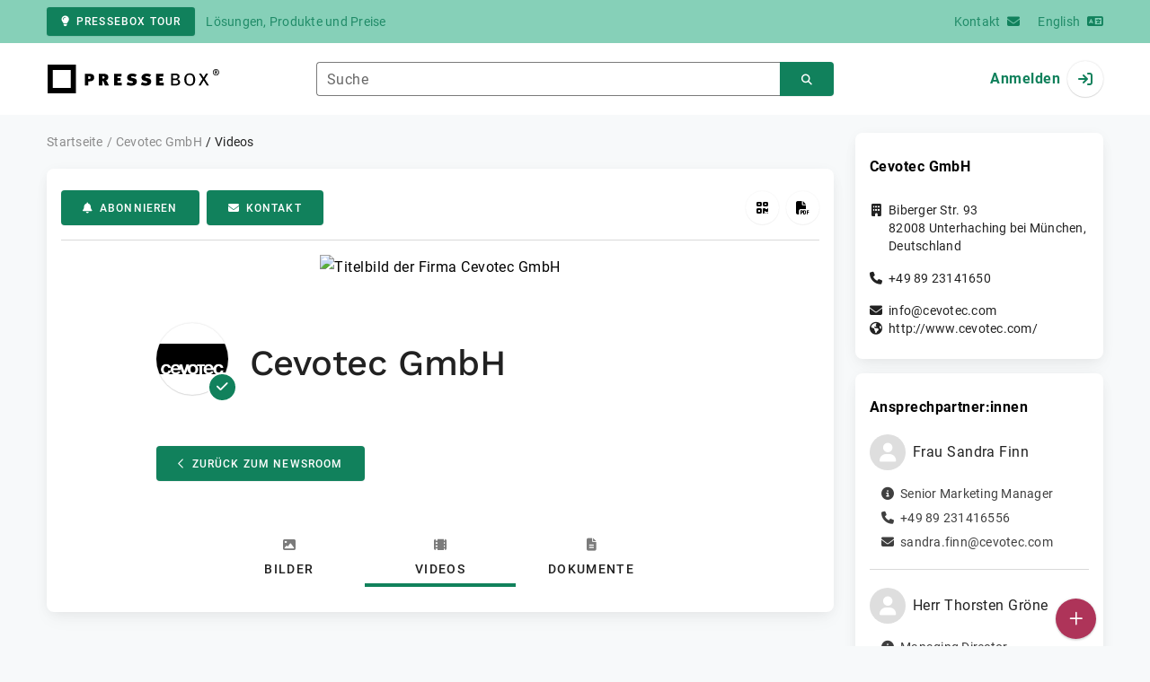

--- FILE ---
content_type: text/html; charset=UTF-8
request_url: https://www.pressebox.de/newsroom/cevotec-gmbh/videos
body_size: 30270
content:
<!DOCTYPE html>
<html lang="de-DE" data-unn-base-page="two-columns" data-unn-page="newsroom.video.index">
<!--suppress HtmlRequiredTitleElement-->
<head prefix="article: http://ogp.me/ns/article# fb: http://ogp.me/ns/fb# og: http://ogp.me/ns#">
    <meta charset="utf-8" />
<meta http-equiv="X-UA-Compatible" content="IE=edge" />
<meta name="description" content="Videos veröffentlicht von Cevotec GmbH" />
<meta name="keywords" content="Video, Film, Anlage, Übersicht" />
<meta name="publisher" content="unn | UNITED NEWS NETWORK GmbH" />
<meta name="robots" content="index,follow,max-snippet:-1,max-image-preview:large" />
<meta name="theme-color" content="#ffffff" />
<meta name="viewport" content="width=device-width, initial-scale=1.0" />

<title>Cevotec GmbH, Newsroom: Videos - PresseBox</title>

            <link href="https://www.pressebox.de/newsroom/cevotec-gmbh/videos" rel="canonical" />
    
    <link
        href="/rss/pressemitteilungen/newsroom/cevotec-gmbh"
        rel="alternate"
        type="application/rss+xml"
        title="Storys von „Cevotec GmbH“ - PresseBox"
    />

<!--suppress HtmlUnknownTarget-->
<link href="/opensearch.xml" rel="search" type="application/opensearchdescription+xml" title="PresseBox Pressemitteilungssuche" />

<!--suppress HtmlUnknownTarget-->
<link href="/favicon.ico" rel="shortcut icon" type="image/x-icon" />

<!--suppress ALL-->
<script>if(!"gdprAppliesGlobally" in window){window.gdprAppliesGlobally=true}if(!("cmp_id" in window)||window.cmp_id<1){window.cmp_id=0}if(!("cmp_cdid" in window)){window.cmp_cdid=22815}if(!("cmp_params" in window)){window.cmp_params=""}if(!("cmp_host" in window)){window.cmp_host="d.delivery.consentmanager.net"}if(!("cmp_cdn" in window)){window.cmp_cdn="cdn.consentmanager.net"}if(!("cmp_proto" in window)){window.cmp_proto="https:"}if(!("cmp_codesrc" in window)){window.cmp_codesrc="1"}window.cmp_getsupportedLangs=function(){var b=["DE","EN","FR","IT","NO","DA","FI","ES","PT","RO","BG","ET","EL","GA","HR","LV","LT","MT","NL","PL","SV","SK","SL","CS","HU","RU","SR","ZH","TR","UK","AR","BS"];if("cmp_customlanguages" in window){for(var a=0;a<window.cmp_customlanguages.length;a++){b.push(window.cmp_customlanguages[a].l.toUpperCase())}}return b};window.cmp_getRTLLangs=function(){var a=["AR"];if("cmp_customlanguages" in window){for(var b=0;b<window.cmp_customlanguages.length;b++){if("r" in window.cmp_customlanguages[b]&&window.cmp_customlanguages[b].r){a.push(window.cmp_customlanguages[b].l)}}}return a};window.cmp_getlang=function(j){if(typeof(j)!="boolean"){j=true}if(j&&typeof(cmp_getlang.usedlang)=="string"&&cmp_getlang.usedlang!==""){return cmp_getlang.usedlang}var g=window.cmp_getsupportedLangs();var c=[];var f=location.hash;var e=location.search;var a="languages" in navigator?navigator.languages:[];if(f.indexOf("cmplang=")!=-1){c.push(f.substr(f.indexOf("cmplang=")+8,2).toUpperCase())}else{if(e.indexOf("cmplang=")!=-1){c.push(e.substr(e.indexOf("cmplang=")+8,2).toUpperCase())}else{if("cmp_setlang" in window&&window.cmp_setlang!=""){c.push(window.cmp_setlang.toUpperCase())}else{if(a.length>0){for(var d=0;d<a.length;d++){c.push(a[d])}}}}}if("language" in navigator){c.push(navigator.language)}if("userLanguage" in navigator){c.push(navigator.userLanguage)}var h="";for(var d=0;d<c.length;d++){var b=c[d].toUpperCase();if(g.indexOf(b)!=-1){h=b;break}if(b.indexOf("-")!=-1){b=b.substr(0,2)}if(g.indexOf(b)!=-1){h=b;break}}if(h==""&&typeof(cmp_getlang.defaultlang)=="string"&&cmp_getlang.defaultlang!==""){return cmp_getlang.defaultlang}else{if(h==""){h="EN"}}h=h.toUpperCase();return h};(function(){var u=document;var v=u.getElementsByTagName;var h=window;var o="";var b="_en";if("cmp_getlang" in h){o=h.cmp_getlang().toLowerCase();if("cmp_customlanguages" in h){for(var q=0;q<h.cmp_customlanguages.length;q++){if(h.cmp_customlanguages[q].l.toUpperCase()==o.toUpperCase()){o="en";break}}}b="_"+o}function x(i,e){var w="";i+="=";var s=i.length;var d=location;if(d.hash.indexOf(i)!=-1){w=d.hash.substr(d.hash.indexOf(i)+s,9999)}else{if(d.search.indexOf(i)!=-1){w=d.search.substr(d.search.indexOf(i)+s,9999)}else{return e}}if(w.indexOf("&")!=-1){w=w.substr(0,w.indexOf("&"))}return w}var k=("cmp_proto" in h)?h.cmp_proto:"https:";if(k!="http:"&&k!="https:"){k="https:"}var g=("cmp_ref" in h)?h.cmp_ref:location.href;var j=u.createElement("script");j.setAttribute("data-cmp-ab","1");var c=x("cmpdesign","cmp_design" in h?h.cmp_design:"");var f=x("cmpregulationkey","cmp_regulationkey" in h?h.cmp_regulationkey:"");var r=x("cmpgppkey","cmp_gppkey" in h?h.cmp_gppkey:"");var n=x("cmpatt","cmp_att" in h?h.cmp_att:"");j.src=k+"//"+h.cmp_host+"/delivery/cmp.php?"+("cmp_id" in h&&h.cmp_id>0?"id="+h.cmp_id:"")+("cmp_cdid" in h?"&cdid="+h.cmp_cdid:"")+"&h="+encodeURIComponent(g)+(c!=""?"&cmpdesign="+encodeURIComponent(c):"")+(f!=""?"&cmpregulationkey="+encodeURIComponent(f):"")+(r!=""?"&cmpgppkey="+encodeURIComponent(r):"")+(n!=""?"&cmpatt="+encodeURIComponent(n):"")+("cmp_params" in h?"&"+h.cmp_params:"")+(u.cookie.length>0?"&__cmpfcc=1":"")+"&l="+o.toLowerCase()+"&o="+(new Date()).getTime();j.type="text/javascript";j.async=true;if(u.currentScript&&u.currentScript.parentElement){u.currentScript.parentElement.appendChild(j)}else{if(u.body){u.body.appendChild(j)}else{var t=v("body");if(t.length==0){t=v("div")}if(t.length==0){t=v("span")}if(t.length==0){t=v("ins")}if(t.length==0){t=v("script")}if(t.length==0){t=v("head")}if(t.length>0){t[0].appendChild(j)}}}var m="js";var p=x("cmpdebugunminimized","cmpdebugunminimized" in h?h.cmpdebugunminimized:0)>0?"":".min";var a=x("cmpdebugcoverage","cmp_debugcoverage" in h?h.cmp_debugcoverage:"");if(a=="1"){m="instrumented";p=""}var j=u.createElement("script");j.src=k+"//"+h.cmp_cdn+"/delivery/"+m+"/cmp"+b+p+".js";j.type="text/javascript";j.setAttribute("data-cmp-ab","1");j.async=true;if(u.currentScript&&u.currentScript.parentElement){u.currentScript.parentElement.appendChild(j)}else{if(u.body){u.body.appendChild(j)}else{var t=v("body");if(t.length==0){t=v("div")}if(t.length==0){t=v("span")}if(t.length==0){t=v("ins")}if(t.length==0){t=v("script")}if(t.length==0){t=v("head")}if(t.length>0){t[0].appendChild(j)}}}})();window.cmp_addFrame=function(b){if(!window.frames[b]){if(document.body){var a=document.createElement("iframe");a.style.cssText="display:none";if("cmp_cdn" in window&&"cmp_ultrablocking" in window&&window.cmp_ultrablocking>0){a.src="//"+window.cmp_cdn+"/delivery/empty.html"}a.name=b;a.setAttribute("title","Intentionally hidden, please ignore");a.setAttribute("role","none");a.setAttribute("tabindex","-1");document.body.appendChild(a)}else{window.setTimeout(window.cmp_addFrame,10,b)}}};window.cmp_rc=function(h){var b=document.cookie;var f="";var d=0;while(b!=""&&d<100){d++;while(b.substr(0,1)==" "){b=b.substr(1,b.length)}var g=b.substring(0,b.indexOf("="));if(b.indexOf(";")!=-1){var c=b.substring(b.indexOf("=")+1,b.indexOf(";"))}else{var c=b.substr(b.indexOf("=")+1,b.length)}if(h==g){f=c}var e=b.indexOf(";")+1;if(e==0){e=b.length}b=b.substring(e,b.length)}return(f)};window.cmp_stub=function(){var a=arguments;__cmp.a=__cmp.a||[];if(!a.length){return __cmp.a}else{if(a[0]==="ping"){if(a[1]===2){a[2]({gdprApplies:gdprAppliesGlobally,cmpLoaded:false,cmpStatus:"stub",displayStatus:"hidden",apiVersion:"2.2",cmpId:31},true)}else{a[2](false,true)}}else{if(a[0]==="getUSPData"){a[2]({version:1,uspString:window.cmp_rc("")},true)}else{if(a[0]==="getTCData"){__cmp.a.push([].slice.apply(a))}else{if(a[0]==="addEventListener"||a[0]==="removeEventListener"){__cmp.a.push([].slice.apply(a))}else{if(a.length==4&&a[3]===false){a[2]({},false)}else{__cmp.a.push([].slice.apply(a))}}}}}}};window.cmp_gpp_ping=function(){return{gppVersion:"1.0",cmpStatus:"stub",cmpDisplayStatus:"hidden",supportedAPIs:["tcfca","usnat","usca","usva","usco","usut","usct"],cmpId:31}};window.cmp_gppstub=function(){var a=arguments;__gpp.q=__gpp.q||[];if(!a.length){return __gpp.q}var g=a[0];var f=a.length>1?a[1]:null;var e=a.length>2?a[2]:null;if(g==="ping"){return window.cmp_gpp_ping()}else{if(g==="addEventListener"){__gpp.e=__gpp.e||[];if(!("lastId" in __gpp)){__gpp.lastId=0}__gpp.lastId++;var c=__gpp.lastId;__gpp.e.push({id:c,callback:f});return{eventName:"listenerRegistered",listenerId:c,data:true,pingData:window.cmp_gpp_ping()}}else{if(g==="removeEventListener"){var h=false;__gpp.e=__gpp.e||[];for(var d=0;d<__gpp.e.length;d++){if(__gpp.e[d].id==e){__gpp.e[d].splice(d,1);h=true;break}}return{eventName:"listenerRemoved",listenerId:e,data:h,pingData:window.cmp_gpp_ping()}}else{if(g==="getGPPData"){return{sectionId:3,gppVersion:1,sectionList:[],applicableSections:[0],gppString:"",pingData:window.cmp_gpp_ping()}}else{if(g==="hasSection"||g==="getSection"||g==="getField"){return null}else{__gpp.q.push([].slice.apply(a))}}}}}};window.cmp_msghandler=function(d){var a=typeof d.data==="string";try{var c=a?JSON.parse(d.data):d.data}catch(f){var c=null}if(typeof(c)==="object"&&c!==null&&"__cmpCall" in c){var b=c.__cmpCall;window.__cmp(b.command,b.parameter,function(h,g){var e={__cmpReturn:{returnValue:h,success:g,callId:b.callId}};d.source.postMessage(a?JSON.stringify(e):e,"*")})}if(typeof(c)==="object"&&c!==null&&"__uspapiCall" in c){var b=c.__uspapiCall;window.__uspapi(b.command,b.version,function(h,g){var e={__uspapiReturn:{returnValue:h,success:g,callId:b.callId}};d.source.postMessage(a?JSON.stringify(e):e,"*")})}if(typeof(c)==="object"&&c!==null&&"__tcfapiCall" in c){var b=c.__tcfapiCall;window.__tcfapi(b.command,b.version,function(h,g){var e={__tcfapiReturn:{returnValue:h,success:g,callId:b.callId}};d.source.postMessage(a?JSON.stringify(e):e,"*")},b.parameter)}if(typeof(c)==="object"&&c!==null&&"__gppCall" in c){var b=c.__gppCall;window.__gpp(b.command,function(h,g){var e={__gppReturn:{returnValue:h,success:g,callId:b.callId}};d.source.postMessage(a?JSON.stringify(e):e,"*")},"parameter" in b?b.parameter:null,"version" in b?b.version:1)}};window.cmp_setStub=function(a){if(!(a in window)||(typeof(window[a])!=="function"&&typeof(window[a])!=="object"&&(typeof(window[a])==="undefined"||window[a]!==null))){window[a]=window.cmp_stub;window[a].msgHandler=window.cmp_msghandler;window.addEventListener("message",window.cmp_msghandler,false)}};window.cmp_setGppStub=function(a){if(!(a in window)||(typeof(window[a])!=="function"&&typeof(window[a])!=="object"&&(typeof(window[a])==="undefined"||window[a]!==null))){window[a]=window.cmp_gppstub;window[a].msgHandler=window.cmp_msghandler;window.addEventListener("message",window.cmp_msghandler,false)}};window.cmp_addFrame("__cmpLocator");if(!("cmp_disableusp" in window)||!window.cmp_disableusp){window.cmp_addFrame("__uspapiLocator")}if(!("cmp_disabletcf" in window)||!window.cmp_disabletcf){window.cmp_addFrame("__tcfapiLocator")}if(!("cmp_disablegpp" in window)||!window.cmp_disablegpp){window.cmp_addFrame("__gppLocator")}window.cmp_setStub("__cmp");if(!("cmp_disabletcf" in window)||!window.cmp_disabletcf){window.cmp_setStub("__tcfapi")}if(!("cmp_disableusp" in window)||!window.cmp_disableusp){window.cmp_setStub("__uspapi")}if(!("cmp_disablegpp" in window)||!window.cmp_disablegpp){window.cmp_setGppStub("__gpp")};</script>

<link rel="preload" as="style" href="https://www.pressebox.de/build/assets/app-79a06cd2.css" /><link rel="stylesheet" href="https://www.pressebox.de/build/assets/app-79a06cd2.css" /><style >[wire\:loading], [wire\:loading\.delay], [wire\:loading\.inline-block], [wire\:loading\.inline], [wire\:loading\.block], [wire\:loading\.flex], [wire\:loading\.table], [wire\:loading\.grid], [wire\:loading\.inline-flex] {display: none;}[wire\:loading\.delay\.shortest], [wire\:loading\.delay\.shorter], [wire\:loading\.delay\.short], [wire\:loading\.delay\.long], [wire\:loading\.delay\.longer], [wire\:loading\.delay\.longest] {display:none;}[wire\:offline] {display: none;}[wire\:dirty]:not(textarea):not(input):not(select) {display: none;}input:-webkit-autofill, select:-webkit-autofill, textarea:-webkit-autofill {animation-duration: 50000s;animation-name: livewireautofill;}@keyframes livewireautofill { from {} }</style>
</head>
<body class="d-flex flex-column" >
<nav class="navbar navbar-light bg-primary-200 text-primary-700 py-0 shadow-0 small d-print-none" data-unn-component="global.toolbar" data-unn-component-instance-id="VsoFC1xZ2MIXdAlTBSP6">
    <div class="container">
        <a
            href="https://info.pressebox.de/"
            target="_blank"
            class="btn btn-primary btn-sm"
            data-unn-ga-category="global toolbar"
            data-unn-ga-label="PresseBox Tour"
        >
            <i class="fas fa-lightbulb cme-2" aria-hidden="true"></i>PresseBox Tour
        </a>
        <span class="d-none d-md-inline text-body2 cms-3 ">Lösungen, Produkte und Preise</span>

        <a href="https://info.pressebox.de/kontakt/" target="_blank" class="ms-auto">
            <span class="d-none d-sm-inline text-body2">Kontakt</span><i class="fas fa-envelope cms-2" aria-hidden="true"></i>
        </a>
                                    
                <a href="https://www.pressebox.com" class="cms-5">
                    <span class="d-none d-sm-inline text-body2">English</span><i class="fas fa-language cms-2" aria-hidden="true"></i>
                </a>
                        </div>
</nav>
<nav class="bg-white navbar navbar-light py-0 shadow-0 position-sticky d-print-none" data-unn-component="global.top-bar" data-unn-component-instance-id="bvLfmdBFFTZa3J0BUQKs">
    <div class="container">
        <div class="row flex-fill align-items-center">
            <div class="col-auto col-sm-5 col-md-4 col-lg-3 order-1 d-flex flex-fill align-items-center">
                <a href="/" class="d-inline-flex navbar-brand m-0 p-0 logo logo-dark">
                    <span class="visually-hidden-focusable">Zur Startseite</span>
                </a>
            </div>

                            <div class="col-auto col-sm-5 col-lg-6 order-3 order-sm-2 d-none d-sm-flex pt-3 pt-sm-0 flex-fill align-items-center js-search-form-wrapper">
                    <form method="post" action="https://www.pressebox.de/pressemitteilung/suche" class="w-100">
                        <div class="input-group flex-nowrap">
                            <div data-unn-component="global.clearable-input" data-unn-component-instance-id="Gsux8YImU2YoJcVB8yJV" class="flex-fill force-hide">
    <div class="form-outline">
                                    <input
                                        id="search_bvLfmdBFFTZa3J0BUQKs"
                                        name="keywords"
                                        type="search"
                                        value=""
                                        class="form-control"
                                        required
                                        minlength="2"
                                    />
                                    <label class="form-label text-truncate" for="search_bvLfmdBFFTZa3J0BUQKs">Suche</label>
                                </div>
    <button type="button" class="clear" aria-label="Zurücksetzen"><i class="far fa-times" aria-hidden="true"></i></button>
</div>
                            <button
                                type="submit"
                                class="btn btn-primary"
                                aria-label="Suchen"
                                data-unn-ga-category="global top bar"
                                data-unn-ga-label="Suchen"
                            >
                                <i class="fas fa-search" aria-hidden="true"></i>
                            </button>
                        </div>

                        <input type="hidden" name="_token" value="tXZvVSLMk1wJDPhPeVOGpKKkhg1q4ZSyj5tbSYy0">                    </form>
                </div>

                <div class="col-auto col-sm-2 col-md-3 order-2 order-sm-3 d-flex align-items-center">
                    <div class="d-flex w-100 align-items-center justify-content-end">
                        <button type="button" class="d-sm-none btn btn-primary btn-floating cme-5 js-search-toggle" aria-label="Suchen">
                            <i class="fas fa-search" aria-hidden="true"></i>
                        </button>

                                                    <a
                                href="/login"
                                class="d-flex align-items-center fw-bold"
                                data-mdb-toggle="modal"
                                data-mdb-target="#login"
                            >
                                <span class="d-none d-md-inline-block cme-2 pe-none">Anmelden</span>
                                <span class="avatar bg-white rounded-circle shadow-1-strong pe-none">
                                    <i class="fas fa-sign-in" aria-hidden="true"></i>
                                </span>
                            </a>
                                            </div>
                </div>
                    </div>
    </div>
</nav>

<div class="flex-fill flex-shrink-0 cmt-5 cmb-5">
    <div class="container h-100">
        <div class="row g-4 h-100">
            <div class="col-md-7 col-lg-8 col-xl-9">
                    <nav class="d-print-none" data-unn-component="global.breadcrumbs" data-unn-component-instance-id="eC8XDL86BvRspGtoMUIn">
    <ol itemscope itemtype="http://schema.org/BreadcrumbList" class="breadcrumb">
                    <li
                class="breadcrumb-item text-body2"
                itemprop="itemListElement"
                itemscope
                itemtype="http://schema.org/ListItem"
            >
                <a href="/" itemprop="item">
                    <span itemprop="name">Startseite</span>
                </a>
                <meta itemprop="position" content="1" />
            </li>
                    <li
                class="breadcrumb-item text-body2"
                itemprop="itemListElement"
                itemscope
                itemtype="http://schema.org/ListItem"
            >
                <a href="/newsroom/cevotec-gmbh/pressemitteilungen" itemprop="item">
                    <span itemprop="name">Cevotec GmbH</span>
                </a>
                <meta itemprop="position" content="2" />
            </li>
                    <li
                class="breadcrumb-item active pe-none text-body2"
                itemprop="itemListElement"
                itemscope
                itemtype="http://schema.org/ListItem"
            >
                <a href="/newsroom/cevotec-gmbh/videos" itemprop="item">
                    <span itemprop="name">Videos</span>
                </a>
                <meta itemprop="position" content="3" />
            </li>
            </ol>
</nav>

    <main>
        <div
            class="card mb-4"
        >
            <div class="card-body pb-0">
                <div class="d-flex flex-wrap align-items-center cpb-4 cmb-4 border-hr border-bottom d-print-none" data-unn-component="newsroom.toolbar" data-unn-component-instance-id="NhLkeuILztnSFTojU0uY">
    <button
        type="button"
        class="btn btn-primary text-nowrap"
        data-mdb-toggle="modal"
        data-mdb-target="#subscribe-to-press-releases"
        data-unn-ga-category="newsroom toolbar"
        data-unn-ga-label="Abonnieren"
    >
        <i class="fas fa-bell cme-2" aria-hidden="true"></i>Abonnieren
    </button>
            <a
            href="javascript:void(0)"
            class="btn btn-primary text-nowrap cms-2"
            data-mdb-toggle="modal"
            data-mdb-target="#contact"
            data-unn-email-hash="47fd2de8a3d785032d6c63738191c5145eb3848df8e6b0e934c06aa6fccb9bdc"
            data-unn-email-subject="Kontaktanfrage zu Ihrem PresseBox-Newsroom"
            data-unn-ga-category="newsroom toolbar"
            data-unn-ga-label="Kontakt"
        >
            <i class="fas fa-envelope cme-2" aria-hidden="true"></i>Kontakt
        </a>
            
    <div class="ms-auto d-flex">
        <button
            type="button"
            class="btn btn-white btn-floating text-reset dropdown-toggle d-lg-none"
            title="Aktionen"
            aria-expanded="false"
            aria-label="Aktionen"
            data-mdb-toggle="dropdown"
        >
            <i class="fas fa-lg fa-ellipsis-v" aria-hidden="true"></i>
        </button>
        <div class="dropdown-menu dropdown-menu-end d-lg-none bg-neutral-50 cp-2 cms-2 cmt-2">
            <div class="actions d-flex">
    <button
        type="button"
        class="btn btn-white btn-floating text-reset"
        title="QR-Code abrufen"
        aria-label="QR-Code abrufen"
        data-mdb-toggle="modal"
        data-mdb-target="#qr-code"
        data-unn-ga-category="newsroom toolbar"
        data-unn-ga-label="QR-Code abrufen"
    >
        <i class="fas fa-lg fa-qrcode" aria-hidden="true"></i>
    </button>

    <button
        type="button"
        class="btn btn-white btn-floating text-reset cms-2"
        title="Pressemappe erstellen"
        aria-label="Pressemappe erstellen"
        data-mdb-toggle="modal"
        data-mdb-target="#download-press-kit"
        data-unn-ga-category="newsroom toolbar"
        data-unn-ga-label="Pressemappe erstellen"
    >
        <i class="fas fa-lg fa-file-pdf" aria-hidden="true"></i>
    </button>
</div>
        </div>

        <div class="d-none d-lg-block">
            <div class="actions d-flex">
    <button
        type="button"
        class="btn btn-white btn-floating text-reset"
        title="QR-Code abrufen"
        aria-label="QR-Code abrufen"
        data-mdb-toggle="modal"
        data-mdb-target="#qr-code"
        data-unn-ga-category="newsroom toolbar"
        data-unn-ga-label="QR-Code abrufen"
    >
        <i class="fas fa-lg fa-qrcode" aria-hidden="true"></i>
    </button>

    <button
        type="button"
        class="btn btn-white btn-floating text-reset cms-2"
        title="Pressemappe erstellen"
        aria-label="Pressemappe erstellen"
        data-mdb-toggle="modal"
        data-mdb-target="#download-press-kit"
        data-unn-ga-category="newsroom toolbar"
        data-unn-ga-label="Pressemappe erstellen"
    >
        <i class="fas fa-lg fa-file-pdf" aria-hidden="true"></i>
    </button>
</div>
        </div>
    </div>
</div>

            </div>

                            <div class="position-relative overflow-hidden cmb-12" data-unn-component="newsroom.header-image" data-unn-component-instance-id="E0RPPrjrb2GZcWZzwVNb">
    <div
        class="position-absolute blur"
        style="background: url('https://cdn.pressebox.de/f/045eeb3cd7224814/profile-cover-image/170428/1082089.jpg') no-repeat center/cover;"
    ></div>
    <div class="position-relative w-100 h-100 d-flex align-items-center justify-content-center">
        <!--suppress HtmlRequiredAltAttribute, RequiredAttributes-->
        <img src="https://cdn.pressebox.de/f/045eeb3cd7224814/profile-cover-image/170428/1082089.jpg" alt="Titelbild der Firma Cevotec GmbH" />
    </div>
</div>
            
            <div
                class="card-body pt-0 pb-0"
            >
                <div class="row g-0">
                    <div class="col-lg-9 mx-auto">
                        <div class="row gx-4 gy-3 align-items-center">
                            <div class="col-auto">
                                <div class="d-inline-flex position-relative" style="font-size: 36px;" data-unn-component="global.avatar" data-unn-component-instance-id="rOrCWQDmmFbk3qF618aO">
            <!--suppress HtmlRequiredAltAttribute, RequiredAttributes-->
        <img class="object-fit-contain bg-white rounded-circle shadow-1-strong" width="80" height="80" loading="lazy" src="https://cdn.pressebox.de/f/676a612742bde0d7/logos/170428/500_500.gif" alt="Logo der Firma Cevotec GmbH" />
    
            <i
            class="fas fa-check badge d-flex align-items-center justify-content-center position-absolute rounded-circle bg-primary text-white"
            aria-hidden="true"
        ></i>
    </div>
                            </div>
                            <div class="col-auto">
                                <h1 class="m-0">Cevotec GmbH</h1>
                            </div>
                        </div>

                                                        <a href="/newsroom/cevotec-gmbh/pressemitteilungen" class="btn btn-primary cmt-12 d-print-none">
        <i class="far fa-chevron-left cme-2" aria-hidden="true"></i>Zurück zum Newsroom
    </a>

    <nav class="nav nav-tabs nav-justified justify-content-center d-print-none nav-justified cmt-12 mb-0" data-unn-component="newsroom.media-tabs" data-unn-component-instance-id="MVcvr2HeiF85Xzuzq2Cj">
    <a
        href="https://www.pressebox.de/newsroom/cevotec-gmbh/bilder"
        class="nav-link mb-0"
    >
        <i class="fas fa-image text-muted d-block cmb-3" aria-hidden="true"></i><span class="text-button">Bilder</span>
    </a>
    <a
        href="https://www.pressebox.de/newsroom/cevotec-gmbh/videos"
        class="nav-link active mb-0"
    >
        <i class="fas fa-film-alt text-muted d-block cmb-3" aria-hidden="true"></i><span class="text-button">Videos</span>
    </a>
    <a
        href="https://www.pressebox.de/newsroom/cevotec-gmbh/dokumente"
        class="nav-link mb-0"
    >
        <i class="fas fa-file-alt text-muted d-block cmb-3" aria-hidden="true"></i><span class="text-button">Dokumente</span>
    </a>
</nav>
                        
                        <div>
                                                    </div>
                    </div>
                </div>

                <!-- Begin GCP --><img src="https://www.pressebox.de/gcp.gif?r=aW9yhyx3VUO8lkQPLn0HnQAAABc&amp;u=0" alt="" class="view-counter" aria-hidden="true" /><!-- End GCP -->            </div>
        </div>

            <div class="row row-cols-2 row-cols-lg-3 g-4">
                    <div class="col">
                <div class="card overflow-hidden h-100">
                    <div class="card-body p-0">
                        <a onclick="Livewire.emit(&quot;updateAttachmentDetails&quot;, &quot;dVRNb9s4EP0rhA57qi3bcdOERlAEzW5boJsai2z3EmBBiSNpsBSpkpQVo+h/[base64]/olwC6DxpJPQt2wSeqCF+OStK1NLhBTwv7qazMArOyCY4CKU1Ag4EuJosMoHEKfjkh4zQPEBPq2xfIXnvyQcR3VwDeq5OTa6l6LkUoVEdIlUQAxmTvlGxcWArPLGtnJ9LbdQxgcGAo6+R5VziEH0/ZgtLkZplnNILiGiE84zgVLBU6JCK2f1AOnBtueJS2VQstmiMCiMm2RoQymr8cFVZCmgHhY5KVmb0FZiViFAQT1FzRRYFAH7gD10NecI/CbKqMATBaf7glsYjNdNV52EZGoYLYnD/uedUj5la6nCLuVN2TIyIjnzkk3YUoTdRigbgFOJ3ruSRH81BJ1QUcPNqYdwwM1mOAy8zDp9Yk8t2hVzDgv0xyta9qinb3cOAjbCqpeS9uZTZzzfjjlo342H0DkxDtlNyI7+wXAGFAf1RbhF+23WPfzpNJjzuwT3snY/K3Hb8eBujKpuE9vjQ9G1hMRgZ6GCBscYZimmonBb1fuKJmVJ3KqrJsN7ILA2hMu9o2nQeBaU1n+z/sI7Nsxm60hZZTfocsEo3F+eb55DVnJJbejh29M0zAu/em1E8LE2MXZB5Xmq77JJAKtzTUlNe5ZebVXW5UdfXVyVdVa+q/JDqvognsSEvUPn/ljVX2e7r14lI1xeGA2bpfu5BkvmGDg5vkXjbFu9OtmfHvycyW8jOLQ3BO9fm5RSxqNuiySdeLcdIbHqLDf9ex/birGMYhuXR9bEvaIkNzIfU+NeHm4uXn17S04e/rt/fnt7SUc5+XNy5+WPJ8AjGNIfzeMxgc8bgy3S63Pw6I7UF6fybfK9LPMH+BisT6bfG3Gj69+73VLH/AQ==&quot;)" role="button" data-unn-component="global.attachment-details-link" data-unn-component-instance-id="LZGZp7SCsePCUSw8QtEj">
    <div class="position-relative overflow-hidden ar-16-10 no-blur" data-unn-component="global.image" data-unn-component-instance-id="PLd9V4XvuRnLWeVr80ed" itemprop="image" itemscope="itemscope" itemtype="https://schema.org/ImageObject">
            <meta itemprop="representativeOfPage" content="true" />
    
            <meta itemprop="url" content="https://www.youtube.com/watch?v=35V5exLR9IA" />
                    <meta itemprop="caption" lang="de" content="The Fiber Patch Placement technology builds complex composite products by placing discrete fiber elements, so called patches, in a fully automated fashion with two interacting robots exactly on a predetermined position. Patch by patch, a 3D patch laminate is additively generated. Patch laminates empower manufacturers to produce complex geometric shapes as well as tailored reinforcement layers for larger composite structures. The load-path oriented fibers in patch laminates significantly increase strength and stiffness, especially in critical areas. Patch-based reinforcements therefore enable weight reduction of products while the required increasing mechanical properties. The result: highest mechanical performance at ultra-low weight." />
                                    <meta itemprop="contentUrl" content="https://www.youtube.com/watch?v=35V5exLR9IA" />
            <meta itemprop="embedUrl" content="https://www.youtube.com/embed/35V5exLR9IA?color=white&amp;hl=de_DE" />
            
    <picture>
                                                        <source srcset="https://cdn.pressebox.de/f/620f62a998ce8f7f/video-thumbnails/blank.gif" type="" />
                    
        <!--suppress HtmlRequiredAltAttribute, RequiredAttributes-->
        <img
            width="1" src="https://cdn.pressebox.de/f/620f62a998ce8f7f/video-thumbnails/blank.gif" height="1" alt="Fiber Patch Placement Demo"
            class="position-absolute object-fit-cover blur"
        />
    </picture>
    <picture
        itemprop="thumbnail"
        itemscope itemtype="https://schema.org/ImageObject">
        <meta itemprop="width" content="1" />
        <meta itemprop="height" content="1" />
                    <meta itemprop="caption" lang="de" content="The Fiber Patch Placement technology builds complex composite products by placing discrete fiber elements, so called patches, in a fully automated fashion with two interacting robots exactly on a predetermined position. Patch by patch, a 3D patch laminate is additively generated. Patch laminates empower manufacturers to produce complex geometric shapes as well as tailored reinforcement layers for larger composite structures. The load-path oriented fibers in patch laminates significantly increase strength and stiffness, especially in critical areas. Patch-based reinforcements therefore enable weight reduction of products while the required increasing mechanical properties. The result: highest mechanical performance at ultra-low weight." />
                
                                                        <source
                    srcset="https://cdn.pressebox.de/f/620f62a998ce8f7f/video-thumbnails/blank.gif"
                    type="" />
                    
        <!--suppress HtmlRequiredAltAttribute, RequiredAttributes-->
        <img
            width="1" src="https://cdn.pressebox.de/f/620f62a998ce8f7f/video-thumbnails/blank.gif" height="1" alt="Fiber Patch Placement Demo"
            class="position-absolute object-fit-contain w-100 h-100"
            aria-hidden="true"
            itemprop="url"
        />
    </picture>

    <span class="d-flex align-items-center justify-content-center position-absolute start-50 top-50 translate-middle rounded-circle fa-2x video-overlay">
                                        <i class="fas fa-play text-white" aria-hidden="true"></i>
                                    </span>
</div>
</a>
                    </div>
                </div>
            </div>
            </div>

        </main>
                
                <small class="text-caption lh-sm cmt-12 d-none d-md-block d-print-block" data-unn-component="global.disclaimer" data-unn-component-instance-id="apQdMUnXebKvqgzbigxE">
    <span class="d-block">Für die oben stehenden Storys, das angezeigte Event bzw. das Stellenangebot sowie für das angezeigte Bild- und Tonmaterial ist allein der jeweils angegebene Herausgeber (siehe Firmeninfo bei Klick auf Bild/Titel oder Firmeninfo rechte Spalte) verantwortlich. Dieser ist in der Regel auch Urheber der Texte sowie der angehängten Bild-, Ton- und Informationsmaterialien.</span>
    <span class="d-block mt-2">Die Nutzung von hier veröffentlichten Informationen zur Eigeninformation und redaktionellen Weiterverarbeitung ist in der Regel kostenfrei. Bitte klären Sie vor einer Weiterverwendung urheberrechtliche Fragen mit dem angegebenen Herausgeber. Bei Veröffentlichung senden Sie bitte ein Belegexemplar an <a href="mailto:service@pressebox.de" class="text-reset">service@pressebox.de</a>.</span>
</small>
                <footer class="text-body2 d-none d-print-block cmt-12" data-unn-component="global.print-footer" data-unn-component-instance-id="sbYqdjIJVtzQNHxpzkxP">
    <strong>Wichtiger Hinweis:</strong>
    <p>Eine systematische Speicherung dieser Daten sowie die Verwendung auch von Teilen dieses Datenbankwerks sind nur mit schriftlicher Genehmigung durch die unn | UNITED NEWS NETWORK GmbH gestattet.</p>
    <p>unn | UNITED NEWS NETWORK GmbH 2002–2026, Alle Rechte vorbehalten</p>
</footer>
            </div>
            <div class="col-md-5 col-lg-4 col-xl-3 d-print-none">
                    <aside>
        <div class="row g-3">
            <div class="col-12">
                <div class="card overflow-hidden" itemscope="" itemtype="http://schema.org/Organization" data-unn-component="global.company" data-unn-component-instance-id="ZSs3MmpLyjqpzgcDSHrj">
    <div class="position-relative overflow-hidden ar-16-10" data-unn-component="global.image-placeholder" data-unn-component-instance-id="ymkDvWoTThN4dGmq56qV">
    <span class="position-absolute opacity-40"></span>
    <div class="d-flex align-items-center justify-content-center position-absolute top-0 start-0 w-100 h-100">
        <div class="d-inline-flex position-relative" style="font-size: 58px;" data-unn-component="global.avatar" data-unn-component-instance-id="jhfBqskz5V61nuEd9Oez">
            <!--suppress HtmlRequiredAltAttribute, RequiredAttributes-->
        <img class="object-fit-contain bg-white rounded-circle shadow-1-strong" width="128" height="128" loading="lazy" src="https://cdn.pressebox.de/f/676a612742bde0d7/logos/170428/500_500.gif" alt="Logo der Firma Cevotec GmbH" itemprop="logo" />
    
            <i
            class="fas fa-check badge d-flex align-items-center justify-content-center position-absolute rounded-circle bg-primary text-white"
            aria-hidden="true"
        ></i>
    </div>
    </div>
</div>
    <div class="card-body">
        <div class="d-flex align-items-center">
            <h3 class="text-body1 text-truncate mb-0">
                                    <a href="https://www.pressebox.de/newsroom/cevotec-gmbh/pressemitteilungen" class="fw-bold"><span itemprop="name legalName" title="Cevotec GmbH">Cevotec GmbH</span></a>
                            </h3>
        </div>

        <ul class="fa-ul text-body2 cmt-6 mb-0">
                            <li class="mb-3">
                    <address class="m-0" itemprop="address" itemscope itemtype="http://schema.org/PostalAddress">
                        <span class="fa-li"><i class="fas fa-building" aria-hidden="true"></i></span>
                                                    <span class="d-block" itemprop="streetAddress">Biberger Str. 93</span>
                                                                            <span itemprop="postalCode">82008</span>
                                                                            <span itemprop="addressLocality">Unterhaching bei München</span>,
                                                                            <meta itemprop="addressCountry" content="DE" />
                            <span>Deutschland</span>
                                            </address>
                </li>
                                        <li class="mb-3">
                    <span class="fa-li"><i class="fas fa-phone"></i></span>
                                            <a href="tel:+49-89-23141650" itemprop="telephone">+49 89 23141650</a>
                                    </li>
                                        <li>
                    <span class="fa-li"><i class="fas fa-envelope"></i></span>
                    <a href="javascript:void(0)" data-unn-email-hash="47fd2de8a3d785032d6c63738191c5145eb3848df8e6b0e934c06aa6fccb9bdc" itemprop="email"></a>
                </li>
                                        <li>
                    <span class="fa-li"><i class="fas fa-globe-americas"></i></span>
                    <a href="/redirect/ext?tu=http%3A%2F%2Fwww.cevotec.com%2F&amp;rp=prIRjrsyVE_PWpmiiH049WF8S6qYj_ppCuCrH9Jo65k" target="_blank" itemprop="url">http://www.cevotec.com/</a>
                </li>
                                </ul>

            </div>
</div>
            </div>

            <div class="col-12">
                <div class="card overflow-hidden" data-unn-component="newsroom.auxiliary-data" data-unn-component-instance-id="8VV7rhn0nt5AVGc1EHnd">
    <div class="card-body">
                    <section>
                <h3 class="text-body1 fw-bold cmb-4">Ansprechpartner:innen</h3>
                                    <div class="position-relative text-body2" itemscope="" itemtype="http://schema.org/Person" data-unn-component="global.contact-information" data-unn-component-instance-id="gCHPvPZya5MRGX2IScqV">
        <div class="d-flex align-items-center cmb-4">
            <i class="fas fa-user fa-xl flex-shrink-0 text-white bg-neutral-200 avatar rounded-circle cme-2" aria-hidden="true"></i>
    
    <strong class="text-body1 m-0">
                    <span>Frau</span>
                            <meta itemprop="gender" content="https://schema.org/Female" />
                                                <span itemprop="givenName">Sandra</span>
                <span itemprop="familyName">Finn</span>
    </strong>
</div>

<ul class="fa-ul text-body2">
            <li>
            <span class="fa-li"><i class="fas fa-info-circle"></i></span>
                                        <span itemprop="jobTitle">Senior Marketing Manager</span>
                    </li>
    
    <li>
        <span class="fa-li"><i class="fas fa-phone"></i></span>
                    <a href="tel:+49-89-231416556" itemprop="telephone">+49 89 231416556</a>
            </li>



    <li>
        <span class="fa-li"><i class="fas fa-envelope"></i></span>
        <a href="javascript:void(0)" data-unn-email-hash="b39beba90dee06e0570e726cf729d52d2672c6eb8191144929d28807bfb25ed5" itemprop="email"></a>
    </li>

    </ul>
    </div>

                                            <hr>
                                                        <div class="position-relative text-body2" itemscope="" itemtype="http://schema.org/Person" data-unn-component="global.contact-information" data-unn-component-instance-id="Pv9vTunSsBbHkDROSrzr">
        <div class="d-flex align-items-center cmb-4">
            <i class="fas fa-user fa-xl flex-shrink-0 text-white bg-neutral-200 avatar rounded-circle cme-2" aria-hidden="true"></i>
    
    <strong class="text-body1 m-0">
                    <span>Herr</span>
                            <meta itemprop="gender" content="https://schema.org/Male" />
                                                <span itemprop="givenName">Thorsten</span>
                <span itemprop="familyName">Gröne</span>
    </strong>
</div>

<ul class="fa-ul text-body2">
            <li>
            <span class="fa-li"><i class="fas fa-info-circle"></i></span>
                                        <span itemprop="jobTitle">Managing Director</span>
                    </li>
    
    <li>
        <span class="fa-li"><i class="fas fa-phone"></i></span>
                    <a href="tel:+49-89-23141650" itemprop="telephone">+49 89 23141650</a>
            </li>


    <li>
        <span class="fa-li"><i class="fas fa-fax"></i></span>
                    <a href="tel:+49-89-231416599" itemprop="faxNumber">+49 89 231416599</a>
            </li>

    <li>
        <span class="fa-li"><i class="fas fa-envelope"></i></span>
        <a href="javascript:void(0)" data-unn-email-hash="449ce9f9cec1f500260d44fe87b654539eb080e500798372c28e894615bb8b1c" itemprop="email"></a>
    </li>

    </ul>
    </div>

                                    
                <ul class="fa-ul text-body2 cmt-4 mb-0">
                    <li>
                        <span class="fa-li"><i class="fas fa-users"></i></span>
                        <a href="/newsroom/cevotec-gmbh/ansprechpartner">
                            alle Ansprechpartner:innen
                        </a>
                    </li>
                </ul>
            </section>
        
                    <section>
                <h3 class="text-body1 fw-bold cmb-4">Karte</h3>
                <div class="position-relative bg-neutral-100 ar-16-10" data-unn-api-key="AIzaSyC73t5Tai6X4KwvCH9U9sPtePJbj2Y8M8o" data-unn-latitude="48.073643" data-unn-longitude="11.620031" data-unn-lazy-render="true" data-unn-component="global.google-map" data-unn-component-instance-id="WZsXJdxTbLdhcaGhbeH2" id="map_8VV7rhn0nt5AVGc1EHnd"></div>
                <ul class="fa-ul text-body2 mb-0">
                    <li data-unn-target="#map_8VV7rhn0nt5AVGc1EHnd">
                        <span class="fa-li cme-2"><i class="fas fa-map" aria-hidden="true"></i></span>
                        <a
                            class="js-render-map"
                            role="button"
                            tabindex="0"
                            data-unn-target="#map_8VV7rhn0nt5AVGc1EHnd"
                            data-unn-ga-category="newsroom sidebar"
                            data-unn-ga-label="Karte anzeigen"
                        >Karte anzeigen</a>
                    </li>
                </ul>
            </section>
        
                    <section>
                <h3 class="text-body1 fw-bold cmb-4">Social Media-Konten</h3>
                <ul class="fa-ul text-body2 mb-0">
                                            <li>
                            <span class="fa-li"><i class="fab fa-x-twitter"></i></span>
                            <a href="/redirect/ext?tu=https%3A%2F%2Ftwitter.com%2FCevotec&amp;rp=RFn8GPpyfrsPxrJN27GdvUT6NYOb1DKtn35RMZvWSyeDrJp_sE0MBT-TFoXG7cuO" target="_blank">Cevotec</a>
                        </li>
                                            <li>
                            <span class="fa-li"><i class="fab fa-facebook"></i></span>
                            <a href="/redirect/ext?tu=https%3A%2F%2Ffacebook.com%2F659638754161696&amp;rp=1PKKeSXBtfNCrm8xbpeMZjsXFKD8T-F2_TOPC-TTWV3DON7a8HtS7UzQzlUwWG_W" target="_blank">Cevotec</a>
                        </li>
                                            <li>
                            <span class="fa-li"><i class="fab fa-youtube"></i></span>
                            <a href="/redirect/ext?tu=https%3A%2F%2Fwww.youtube.com%2Fchannel%2FUCDXAWFT7GAgfNWpFNR0HIkQ&amp;rp=53E4tG2xjr-frPwt1jgdCg5uw6mj5T4fOmryO7_9hSuc135OdWuWh-ny_-Kqp0My" target="_blank">Cevotec</a>
                        </li>
                                            <li>
                            <span class="fa-li"><i class="fab fa-xing"></i></span>
                            <a href="/redirect/ext?tu=https%3A%2F%2Fwww.xing.com%2Fcompanies%2Fcevotec&amp;rp=JdhevhSlXtH1szIlQtkZxzjiLum89aPH5N0Zxta5Gx9UqrGVKMiPyBWvie7t0jEe" target="_blank">Cevotec als Arbeitgeber | XING Unternehmen</a>
                        </li>
                                            <li>
                            <span class="fa-li"><i class="fab fa-linkedin"></i></span>
                            <a href="/redirect/ext?tu=https%3A%2F%2Fwww.linkedin.com%2Fcompany%2Fcevotec&amp;rp=00SvIrJuCedj7_CLn3-WIsXugBohKDQb_aHcdgjnKYaAqG6k5GBx6H2PGD7MGjb9" target="_blank">Cevotec GmbH</a>
                        </li>
                                    </ul>
            </section>
        
        <section>
            <h3 class="text-body1 fw-bold cmb-4">Pressemappe</h3>
            <p class="text-body2 mb-0">Mit Hilfe der digitalen PDF-Pressemappe erhalten Sie einen detaillierten Überblick über Storys, Ansprechpartner und weitere Informationen zu diesem Unternehmen, übersichtlich als Adobe Acrobat-Datei (PDF).</p>
            <button
                type="button"
                class="btn btn-primary cmt-5"
                data-mdb-toggle="modal"
                data-mdb-target="#download-press-kit"
                data-unn-ga-category="newsroom sidebar"
                data-unn-ga-label="Pressemappe erstellen"
            >
                <i class="fas fa-file-pdf cme-2" aria-hidden="true"></i>Pressemappe erstellen
            </button>
        </section>
   </div>
</div>

            </div>

            
            
                    </div>
    </aside>

                <small class="text-caption lh-sm cmt-12 d-block d-md-none" data-unn-component="global.disclaimer" data-unn-component-instance-id="JmGRZBhUwXqvkUcbAskb">
    <span class="d-block">Für die oben stehenden Storys, das angezeigte Event bzw. das Stellenangebot sowie für das angezeigte Bild- und Tonmaterial ist allein der jeweils angegebene Herausgeber (siehe Firmeninfo bei Klick auf Bild/Titel oder Firmeninfo rechte Spalte) verantwortlich. Dieser ist in der Regel auch Urheber der Texte sowie der angehängten Bild-, Ton- und Informationsmaterialien.</span>
    <span class="d-block mt-2">Die Nutzung von hier veröffentlichten Informationen zur Eigeninformation und redaktionellen Weiterverarbeitung ist in der Regel kostenfrei. Bitte klären Sie vor einer Weiterverwendung urheberrechtliche Fragen mit dem angegebenen Herausgeber. Bei Veröffentlichung senden Sie bitte ein Belegexemplar an <a href="mailto:service@pressebox.de" class="text-reset">service@pressebox.de</a>.</span>
</small>
            </div>
        </div>
        <div class="position-sticky bottom-0 text-end pe-none d-print-none" data-unn-component="global.publish-press-release-fab" data-unn-component-instance-id="uLlW4F2udk20jCxpcyqj">
    <a
        href="https://www.pressebox.de/pressemitteilung/veroeffentlichen"
        class="btn btn-secondary btn-floating btn-lg cm-2 cmt-5 shadow-2-strong pe-auto"
        data-mdb-toggle="modal"
        data-mdb-target="#publish-press-release"
        data-unn-ga-category="sidebar"
        data-unn-ga-label="Veröffentlichen"
        title="Veröffentlichen"
        aria-label="Veröffentlichen"
    >
        <i class="far fa-lg fa-plus" aria-hidden="true"></i>
    </a>
</div>

    </div>
</div>
<footer class="small d-print-none" data-unn-component="global.footer" data-unn-component-instance-id="M6727AXmVpLF1QWlyu0z">
    <div class="container overflow-hidden">
        <div class="row gy-5">
            <section class="col-md-4">
                <h6 class="d-inline-block cmb-3 text-button text-light">PresseBox</h6>
                <ul class="fa-ul text-body2 mb-0">
                    <li><span class="fa-li cme-2"><i class="fas fa-building" aria-hidden="true"></i></span>PresseBox</li>
                                            <li><span class="fa-li cme-2"><i class="fas fa-phone-alt" aria-hidden="true"></i></span><a href="tel:+49-721-98779330" target="_blank">+49 721 987793-30</a></li>
                                                                <li><span class="fa-li cme-2"><i class="fas fa-print" aria-hidden="true"></i></span><a href="tel:+49-721-98779311" target="_blank">+49 721 987793-11</a></li>
                                                                <li><span class="fa-li cme-2"><i class="fas fa-envelope" aria-hidden="true"></i></span><a href="mailto:service@pressebox.de" target="_blank">service@pressebox.de</a></li>
                                                                <li><span class="fa-li cme-2"><i class="fas fa-globe-americas" aria-hidden="true"></i></span><a href="https://www.pressebox.de" target="_blank">https://www.pressebox.de</a></li>
                                    </ul>
                <a href="https://info.pressebox.de/kontakt/" target="_blank" class="btn btn-outline-light cmt-6" data-mdb-ripple-color="dark">Kontakt</a>
            </section>

            <section class="col-md-4 col-lg-2">
                <h6 class="d-inline-block cmb-3 text-button text-light"><a href="https://info.pressebox.de/ueber-die-pressebox/"
                    target="_blank">Über die PresseBox</a></h6>
                <nav>
                    <ul class="list-unstyled text-body2 mb-0">
                        <li><a href="https://info.pressebox.de/partnernetzwerk/" target="_blank">Partnernetzwerk</a></li>
                        <li><a href="https://info.pressebox.de/erfahrungen/" target="_blank">Erfahrungen</a></li>
                        <li><a href="https://info.pressebox.de/faq/" target="_blank">FAQ</a></li>
                        <li><a href="https://info.pressebox.de/service/" target="_blank">Service</a></li>
                    </ul>
                </nav>
            </section>

            <section class="col-md-4 col-lg-2">
                <h6 class="d-inline-block cmb-3 text-button text-light">Produkte</h6>
                <nav>
                    <ul class="list-unstyled text-body2 mb-0">
                        <li><a href="https://info.pressebox.de/planen/" target="_blank">Planen</a></li>
                        <li><a href="https://info.pressebox.de/erstellen/" target="_blank">Erstellen</a></li>
                        <li><a href="https://info.pressebox.de/promoten/" target="_blank">Promoten</a></li>
                        <li><a href="https://info.pressebox.de/analysieren/" target="_blank">Analysieren</a></li>
                        <li><a href="https://info.pressebox.de/fuer-journalist_innen/" target="_blank">Für Journalist:innen</a></li>
                    </ul>
                </nav>
            </section>

            <section class="col-md-4 col-lg-2">
                <h6 class="d-inline-block cmb-3 text-button text-light">PR-Wissen</h6>
                <nav>
                    <ul class="list-unstyled text-body2 mb-0">
                        <li><a href="https://info.pressebox.de/pr-wissen-whitepaper" target="_blank">Whitepaper</a></li>
                        <li><a href="https://info.pressebox.de/pr-wissen-whitepaper/#factsheets" target="_blank">Factsheets</a></li>
                        <li><a href="https://info.pressebox.de/pr-wissen-whitepaper/#publikationen" target="_blank">Publikationen</a></li>
                        <li><a href="https://info.pressebox.de/pr-wissen-whitepaper/#vorlagen" target="_blank">Vorlagen &amp; Dokumente</a></li>
                        <li><a href="https://info.pressebox.de/blog/">Blog</a></li>
                    </ul>
                </nav>
            </section>

            <section class="col-md-4 col-lg-2">
                <h6 class="d-inline-block cmb-3 text-button text-light">Links</h6>
                <nav>
                    <ul class="list-unstyled text-body2">
                        <li><a href="https://info.pressebox.de/agb/" target="_blank">AGB</a></li>
                        <li><a href="https://info.pressebox.de/datenschutz/" target="_blank">Datenschutzerklärung</a></li>
                        <li><a href="javascript:__cmp('showScreen'); void(0);" role="button" tabindex="0">Datenschutzeinstellungen</a></li>
                        <li><a href="https://www.unn-online.de/dsa/" target="_blank">Meldeformular DSA</a></li>
                        <li><a href="https://info.pressebox.de/nutzerrechte/" target="_blank">Nutzerrechte</a></li>
                        <li><a href="https://info.pressebox.de/impressum/" target="_blank">Impressum</a></li>
                        <li><a href="https://www.pressebox.de/verteilercheck">Verteilercheck</a></li>
                        <li><a href="https://www.lifepr.de/" target="_blank">lifePR</a></li>
                    </ul>

                    <ul class="list-inline text-body2 cmt-4 mb-0">
                                                    <li class="list-inline-item">
                                <a href="https://www.facebook.com/UNN.UnitedNewsNetworkGmbH" target="_blank" class="d-block" aria-label="Facebook">
                                    <i class="fab fa-facebook" aria-hidden="true"></i>
                                </a>
                            </li>
                                                                            <li class="list-inline-item">
                                <a href="https://www.linkedin.com/company/unn-united-news-network-gmbh" target="_blank" class="d-block" aria-label="LinkedIn">
                                    <i class="fab fa-linkedin" aria-hidden="true"></i>
                                </a>
                            </li>
                                                <li class="list-inline-item">
                            <a
                                href="https://www.pressebox.de/rss"
                                class="d-block"
                                aria-label="RSS"
                                data-mdb-toggle="modal"
                                data-mdb-target="#rss"
                            >
                                <i class="fas fa-rss" aria-hidden="true"></i>
                            </a>
                        </li>
                                                    <li class="list-inline-item">
                                <a href="https://x.com/UnnGmbh" target="_blank" class="d-block" aria-label="X">
                                    <i class="fab fa-x-twitter" aria-hidden="true"></i>
                                </a>
                            </li>
                                                                            <li class="list-inline-item">
                                <a href="https://www.xing.com/pages/unn-unitednewsnetworkgmbh" target="_blank" class="d-block" aria-label="XING">
                                    <i class="fab fa-xing" aria-hidden="true"></i>
                                </a>
                            </li>
                                            </ul>
                </nav>
            </section>
        </div>
    </div>

    <div class="logo logo-light mx-auto cmb-6" aria-hidden="true"></div>

    <div class="copyright text-caption text-center cpt-4 cpb-4">
        unn | UNITED NEWS NETWORK GmbH 2002–2026, Alle Rechte vorbehalten
    </div>

    </footer>
                                                    
    <div id="modal_eApBGxFsXZ320trrTShm" class="modal fade" tabindex="-1" aria-labelledby="heading_eApBGxFsXZ320trrTShm" aria-hidden="true" data-unn-component-instance-id="9TrqucJTBFw9kLPphF5L" data-unn-component="modal.confirmation">
        <div
            class="modal-dialog"
        >
            <div class="modal-content">
                <div class="modal-header">
                    <h5 class="modal-title h3 js-title" data-unn-default="Hinweis" id="heading_eApBGxFsXZ320trrTShm">Hinweis</h5>
                    <button
                        type="button"
                        class="btn btn-white btn-floating shadow-0 text-reset position-absolute top-0 end-0 cmt-2 cme-2"
                        data-mdb-dismiss="modal"
                        aria-label="Schließen"
                    ><i class="fas fa-lg fa-times" aria-hidden="true"></i></button>
                </div>
                <div class="modal-body">
                    <div class="text-pre-line js-message"></div>
                </div>
                                    <div class="modal-footer">
                        <button type="button" class="btn btn-outline-primary js-reject" data-mdb-dismiss="modal" data-unn-default="Abbrechen">Abbrechen</button>
        <button type="button" class="btn btn-primary js-confirm" data-mdb-dismiss="modal" data-unn-default="OK">OK</button>
                    </div>
                            </div>
        </div>
    </div>

    <div id="modal_w7PeGzrN5Y53GpHyUFCd" class="modal fade" tabindex="-1" aria-labelledby="heading_w7PeGzrN5Y53GpHyUFCd" aria-hidden="true" data-unn-component-instance-id="qRRc51rtx7NzjodWp3Ow" data-unn-component="modal.alert">
        <div
            class="modal-dialog"
        >
            <div class="modal-content">
                <div class="modal-header">
                    <h5 class="modal-title h3 js-title" data-unn-default="Hinweis" id="heading_w7PeGzrN5Y53GpHyUFCd">Hinweis</h5>
                    <button
                        type="button"
                        class="btn btn-white btn-floating shadow-0 text-reset position-absolute top-0 end-0 cmt-2 cme-2"
                        data-mdb-dismiss="modal"
                        aria-label="Schließen"
                    ><i class="fas fa-lg fa-times" aria-hidden="true"></i></button>
                </div>
                <div class="modal-body">
                    <div class="text-pre-line js-message"></div>
                </div>
                                    <div class="modal-footer">
                        <button type="button" class="btn btn-primary js-confirm" data-mdb-dismiss="modal" data-unn-default="OK">OK</button>
                    </div>
                            </div>
        </div>
    </div>

    <div id="rss" class="modal fade" tabindex="-1" aria-labelledby="heading_Da1RRQstVtr76uGPozFo" aria-hidden="true" data-unn-component-instance-id="rss" data-unn-component="modal.category-feeds">
        <div
            class="modal-dialog"
        >
            <div class="modal-content">
                <div class="modal-header">
                    <h5 class="modal-title h3" id="heading_Da1RRQstVtr76uGPozFo">Storys per RSS Feed und Facebook</h5>
                    <button
                        type="button"
                        class="btn btn-white btn-floating shadow-0 text-reset position-absolute top-0 end-0 cmt-2 cme-2"
                        data-mdb-dismiss="modal"
                        aria-label="Schließen"
                    ><i class="fas fa-lg fa-times" aria-hidden="true"></i></button>
                </div>
                <div class="modal-body">
                    <p class="text-body2">
        Zu jeder Kategorie der PresseBox erhalten Sie auch gesondert einen gefilterten Feed. Auch in jedem Newsroom finden Sie den Abonnieren-Button mit weiteren individuellen RSS-Feeds. Zudem gibt es für jede Kategorie auch eine entsprechende Facebook-Seite.
    </p>
    <p class="text-body2 fw-bold mb-0">
        Wählen Sie eine Kategorie, um sich die dazugehörige URL anzuzeigen.
    </p>

    <form wire:id="bCiUf2drGZhO4GdNHgmp" wire:initial-data="{&quot;fingerprint&quot;:{&quot;id&quot;:&quot;bCiUf2drGZhO4GdNHgmp&quot;,&quot;name&quot;:&quot;form.category-feeds&quot;,&quot;locale&quot;:&quot;de_DE&quot;,&quot;path&quot;:&quot;newsroom\/cevotec-gmbh\/videos&quot;,&quot;method&quot;:&quot;GET&quot;,&quot;v&quot;:&quot;acj&quot;},&quot;effects&quot;:{&quot;listeners&quot;:[]},&quot;serverMemo&quot;:{&quot;children&quot;:[],&quot;errors&quot;:[],&quot;htmlHash&quot;:&quot;95a2f5a7&quot;,&quot;data&quot;:{&quot;categories&quot;:{&quot;ausbildung-jobs&quot;:&quot;Ausbildung \/ Jobs&quot;,&quot;bautechnik&quot;:&quot;Bautechnik&quot;,&quot;biotechnik&quot;:&quot;Biotechnik&quot;,&quot;consumerelectronics&quot;:&quot;Consumer-Electronics&quot;,&quot;dienstleistungen&quot;:&quot;Dienstleistungen&quot;,&quot;ecommerce&quot;:&quot;E-Commerce&quot;,&quot;elektrotechnik&quot;:&quot;Elektrotechnik&quot;,&quot;umwelttechnik&quot;:&quot;Energie- \/ Umwelttechnik&quot;,&quot;events&quot;:&quot;Events&quot;,&quot;automotive&quot;:&quot;Fahrzeugbau \/ Automotive&quot;,&quot;finanzen-bilanzen&quot;:&quot;Finanzen \/ Bilanzen&quot;,&quot;firmenintern&quot;:&quot;Firmenintern&quot;,&quot;forschung&quot;:&quot;Forschung \/ Entwicklung&quot;,&quot;hardware&quot;:&quot;Hardware&quot;,&quot;internet&quot;:&quot;Internet&quot;,&quot;intralogistik&quot;:&quot;Intralogistik&quot;,&quot;kommunikation&quot;:&quot;Kommunikation&quot;,&quot;kooperationen-fusionen&quot;:&quot;Kooperationen \/ Fusionen&quot;,&quot;logistik&quot;:&quot;Logistik&quot;,&quot;luftraumfahrt&quot;:&quot;Luft- \/ Raumfahrt&quot;,&quot;maschinenbau&quot;:&quot;Maschinenbau&quot;,&quot;medien&quot;:&quot;Medien&quot;,&quot;medizintechnik&quot;:&quot;Medizintechnik&quot;,&quot;mikrotechnik&quot;:&quot;Mikrotechnik&quot;,&quot;netzwerke&quot;:&quot;Netzwerke&quot;,&quot;optischetechnologien&quot;:&quot;Optische Technologien&quot;,&quot;pharma&quot;:&quot;Pharma&quot;,&quot;produktionstechnik&quot;:&quot;Produktionstechnik&quot;,&quot;sicherheit&quot;:&quot;Sicherheit&quot;,&quot;software&quot;:&quot;Software&quot;,&quot;sonstiges&quot;:&quot;Sonstiges&quot;},&quot;category&quot;:&quot;&quot;,&quot;categoryFeeds&quot;:{&quot;&quot;:{&quot;facebook&quot;:&quot;https:\/\/www.facebook.com\/pages\/PresseBoxde\/181190715260331&quot;,&quot;rss&quot;:&quot;https:\/\/www.pressebox.de\/rss\/pressemitteilungen&quot;},&quot;ausbildung-jobs&quot;:{&quot;facebook&quot;:&quot;https:\/\/www.facebook.com\/pages\/PresseBoxde-Ausbildung-Jobs\/162757540445784&quot;,&quot;rss&quot;:&quot;https:\/\/www.pressebox.de\/rss\/pressemitteilungen\/kategorie\/ausbildung-jobs&quot;},&quot;bautechnik&quot;:{&quot;facebook&quot;:&quot;https:\/\/www.facebook.com\/pages\/PresseBoxde-Bautechnik\/200960969928039&quot;,&quot;rss&quot;:&quot;https:\/\/www.pressebox.de\/rss\/pressemitteilungen\/kategorie\/bautechnik&quot;},&quot;biotechnik&quot;:{&quot;facebook&quot;:&quot;https:\/\/www.facebook.com\/pages\/PresseBoxde-Biotechnik\/197690676927867&quot;,&quot;rss&quot;:&quot;https:\/\/www.pressebox.de\/rss\/pressemitteilungen\/kategorie\/biotechnik&quot;},&quot;consumerelectronics&quot;:{&quot;facebook&quot;:&quot;https:\/\/www.facebook.com\/pages\/PresseBoxde-Consumer-Electronics\/136882446380720&quot;,&quot;rss&quot;:&quot;https:\/\/www.pressebox.de\/rss\/pressemitteilungen\/kategorie\/consumerelectronics&quot;},&quot;dienstleistungen&quot;:{&quot;facebook&quot;:&quot;https:\/\/www.facebook.com\/pages\/PresseBoxde-Dienstleistungen\/192812094091008&quot;,&quot;rss&quot;:&quot;https:\/\/www.pressebox.de\/rss\/pressemitteilungen\/kategorie\/dienstleistungen&quot;},&quot;ecommerce&quot;:{&quot;facebook&quot;:&quot;https:\/\/www.facebook.com\/pages\/PresseBoxde-E-Commerce\/190629740978944&quot;,&quot;rss&quot;:&quot;https:\/\/www.pressebox.de\/rss\/pressemitteilungen\/kategorie\/ecommerce&quot;},&quot;elektrotechnik&quot;:{&quot;facebook&quot;:&quot;https:\/\/www.facebook.com\/pages\/PresseBoxde-Elektrotechnik\/172171749498786&quot;,&quot;rss&quot;:&quot;https:\/\/www.pressebox.de\/rss\/pressemitteilungen\/kategorie\/elektrotechnik&quot;},&quot;umwelttechnik&quot;:{&quot;facebook&quot;:&quot;https:\/\/www.facebook.com\/pages\/PresseBoxde-Energie-Umwelttechnik\/204306669599439&quot;,&quot;rss&quot;:&quot;https:\/\/www.pressebox.de\/rss\/pressemitteilungen\/kategorie\/umwelttechnik&quot;},&quot;events&quot;:{&quot;facebook&quot;:&quot;https:\/\/www.facebook.com\/pages\/PresseBoxde-Events\/211299338885038&quot;,&quot;rss&quot;:&quot;https:\/\/www.pressebox.de\/rss\/pressemitteilungen\/kategorie\/events&quot;},&quot;automotive&quot;:{&quot;facebook&quot;:&quot;https:\/\/www.facebook.com\/pages\/PresseBoxde-Fahrzeugbau-Automotive\/172495352799361&quot;,&quot;rss&quot;:&quot;https:\/\/www.pressebox.de\/rss\/pressemitteilungen\/kategorie\/automotive&quot;},&quot;finanzen-bilanzen&quot;:{&quot;facebook&quot;:&quot;https:\/\/www.facebook.com\/pages\/PresseBoxde-Finanzen-Bilanzen\/212431012105457&quot;,&quot;rss&quot;:&quot;https:\/\/www.pressebox.de\/rss\/pressemitteilungen\/kategorie\/finanzen-bilanzen&quot;},&quot;firmenintern&quot;:{&quot;facebook&quot;:&quot;https:\/\/www.facebook.com\/pages\/PresseBoxde-FirmenIntern\/198164073538240&quot;,&quot;rss&quot;:&quot;https:\/\/www.pressebox.de\/rss\/pressemitteilungen\/kategorie\/firmenintern&quot;},&quot;forschung&quot;:{&quot;facebook&quot;:&quot;https:\/\/www.facebook.com\/pages\/PresseBoxde-Forschung-und-Entwicklung\/119819428092281&quot;,&quot;rss&quot;:&quot;https:\/\/www.pressebox.de\/rss\/pressemitteilungen\/kategorie\/forschung&quot;},&quot;hardware&quot;:{&quot;facebook&quot;:&quot;https:\/\/www.facebook.com\/pages\/PresseBoxde-Hardware\/207989522560414&quot;,&quot;rss&quot;:&quot;https:\/\/www.pressebox.de\/rss\/pressemitteilungen\/kategorie\/hardware&quot;},&quot;internet&quot;:{&quot;facebook&quot;:&quot;https:\/\/www.facebook.com\/pages\/PresseBoxde-Internet\/190169307687156&quot;,&quot;rss&quot;:&quot;https:\/\/www.pressebox.de\/rss\/pressemitteilungen\/kategorie\/internet&quot;},&quot;intralogistik&quot;:{&quot;facebook&quot;:&quot;https:\/\/www.facebook.com\/pages\/PresseBoxde-Intralogistik\/108237795924216&quot;,&quot;rss&quot;:&quot;https:\/\/www.pressebox.de\/rss\/pressemitteilungen\/kategorie\/intralogistik&quot;},&quot;kommunikation&quot;:{&quot;facebook&quot;:&quot;https:\/\/www.facebook.com\/pages\/PresseBoxde-Kommunikation\/112408932173250&quot;,&quot;rss&quot;:&quot;https:\/\/www.pressebox.de\/rss\/pressemitteilungen\/kategorie\/kommunikation&quot;},&quot;kooperationen-fusionen&quot;:{&quot;facebook&quot;:&quot;https:\/\/www.facebook.com\/pages\/PresseBoxde-Kooperationen-Fusionen\/172373122811977&quot;,&quot;rss&quot;:&quot;https:\/\/www.pressebox.de\/rss\/pressemitteilungen\/kategorie\/kooperationen-fusionen&quot;},&quot;logistik&quot;:{&quot;facebook&quot;:&quot;https:\/\/www.facebook.com\/pages\/PresseBoxde-Logistik\/141488132583550&quot;,&quot;rss&quot;:&quot;https:\/\/www.pressebox.de\/rss\/pressemitteilungen\/kategorie\/logistik&quot;},&quot;luftraumfahrt&quot;:{&quot;facebook&quot;:&quot;https:\/\/www.facebook.com\/pages\/PresseBoxde-Luft-Raumfahrt\/101272873291987&quot;,&quot;rss&quot;:&quot;https:\/\/www.pressebox.de\/rss\/pressemitteilungen\/kategorie\/luftraumfahrt&quot;},&quot;maschinenbau&quot;:{&quot;facebook&quot;:&quot;https:\/\/www.facebook.com\/pages\/PresseBoxde-Maschinenbau\/160623037327162&quot;,&quot;rss&quot;:&quot;https:\/\/www.pressebox.de\/rss\/pressemitteilungen\/kategorie\/maschinenbau&quot;},&quot;medien&quot;:{&quot;facebook&quot;:&quot;https:\/\/www.facebook.com\/pages\/PresseBoxde-Medien\/112564268822404&quot;,&quot;rss&quot;:&quot;https:\/\/www.pressebox.de\/rss\/pressemitteilungen\/kategorie\/medien&quot;},&quot;medizintechnik&quot;:{&quot;facebook&quot;:&quot;https:\/\/www.facebook.com\/pages\/PresseBoxde-Medizintechnik\/211168852226884&quot;,&quot;rss&quot;:&quot;https:\/\/www.pressebox.de\/rss\/pressemitteilungen\/kategorie\/medizintechnik&quot;},&quot;mikrotechnik&quot;:{&quot;facebook&quot;:&quot;https:\/\/www.facebook.com\/pages\/PresseBoxde-Mikrotechnik\/203251459699818&quot;,&quot;rss&quot;:&quot;https:\/\/www.pressebox.de\/rss\/pressemitteilungen\/kategorie\/mikrotechnik&quot;},&quot;netzwerke&quot;:{&quot;facebook&quot;:&quot;https:\/\/www.facebook.com\/pages\/PresseBoxde-Netzwerke\/137402349662457&quot;,&quot;rss&quot;:&quot;https:\/\/www.pressebox.de\/rss\/pressemitteilungen\/kategorie\/netzwerke&quot;},&quot;optischetechnologien&quot;:{&quot;facebook&quot;:&quot;https:\/\/www.facebook.com\/pages\/PresseBoxde-Optische-Technologien\/137901556280519&quot;,&quot;rss&quot;:&quot;https:\/\/www.pressebox.de\/rss\/pressemitteilungen\/kategorie\/optischetechnologien&quot;},&quot;pharma&quot;:{&quot;facebook&quot;:null,&quot;rss&quot;:&quot;https:\/\/www.pressebox.de\/rss\/pressemitteilungen\/kategorie\/pharma&quot;},&quot;produktionstechnik&quot;:{&quot;facebook&quot;:&quot;https:\/\/www.facebook.com\/pages\/PresseBoxde-Produktionstechnik\/112292155517330&quot;,&quot;rss&quot;:&quot;https:\/\/www.pressebox.de\/rss\/pressemitteilungen\/kategorie\/produktionstechnik&quot;},&quot;sicherheit&quot;:{&quot;facebook&quot;:&quot;https:\/\/www.facebook.com\/pages\/PresseBoxde-Sicherheit\/172741209444296&quot;,&quot;rss&quot;:&quot;https:\/\/www.pressebox.de\/rss\/pressemitteilungen\/kategorie\/sicherheit&quot;},&quot;software&quot;:{&quot;facebook&quot;:&quot;https:\/\/www.facebook.com\/pages\/PresseBoxde-Software\/149116535151398&quot;,&quot;rss&quot;:&quot;https:\/\/www.pressebox.de\/rss\/pressemitteilungen\/kategorie\/software&quot;},&quot;sonstiges&quot;:{&quot;facebook&quot;:&quot;https:\/\/www.facebook.com\/pages\/PresseBoxde-Sonstiges\/188884064487776&quot;,&quot;rss&quot;:&quot;https:\/\/www.pressebox.de\/rss\/pressemitteilungen\/kategorie\/sonstiges&quot;}},&quot;class&quot;:&quot;cmt-8&quot;,&quot;narrow&quot;:false},&quot;dataMeta&quot;:[],&quot;checksum&quot;:&quot;b2e6e5d7a5dff17fa97d79d5a2368d65f06e2f89a93325cf59fe373b37bf67ba&quot;}}" class="cmt-8" data-unn-livewire="form.category-feeds">
    <div class="row g-4">
        <div
            class="col-12"
            wire:ignore
        >
            <select
                id="category_bCiUf2drGZhO4GdNHgmp"
                class="select"
                wire:model="category"
            >
                <option value="">
                    Alle
                </option>
                                    <option value="ausbildung-jobs">
                        Ausbildung / Jobs
                    </option>
                                    <option value="bautechnik">
                        Bautechnik
                    </option>
                                    <option value="biotechnik">
                        Biotechnik
                    </option>
                                    <option value="consumerelectronics">
                        Consumer-Electronics
                    </option>
                                    <option value="dienstleistungen">
                        Dienstleistungen
                    </option>
                                    <option value="ecommerce">
                        E-Commerce
                    </option>
                                    <option value="elektrotechnik">
                        Elektrotechnik
                    </option>
                                    <option value="umwelttechnik">
                        Energie- / Umwelttechnik
                    </option>
                                    <option value="events">
                        Events
                    </option>
                                    <option value="automotive">
                        Fahrzeugbau / Automotive
                    </option>
                                    <option value="finanzen-bilanzen">
                        Finanzen / Bilanzen
                    </option>
                                    <option value="firmenintern">
                        Firmenintern
                    </option>
                                    <option value="forschung">
                        Forschung / Entwicklung
                    </option>
                                    <option value="hardware">
                        Hardware
                    </option>
                                    <option value="internet">
                        Internet
                    </option>
                                    <option value="intralogistik">
                        Intralogistik
                    </option>
                                    <option value="kommunikation">
                        Kommunikation
                    </option>
                                    <option value="kooperationen-fusionen">
                        Kooperationen / Fusionen
                    </option>
                                    <option value="logistik">
                        Logistik
                    </option>
                                    <option value="luftraumfahrt">
                        Luft- / Raumfahrt
                    </option>
                                    <option value="maschinenbau">
                        Maschinenbau
                    </option>
                                    <option value="medien">
                        Medien
                    </option>
                                    <option value="medizintechnik">
                        Medizintechnik
                    </option>
                                    <option value="mikrotechnik">
                        Mikrotechnik
                    </option>
                                    <option value="netzwerke">
                        Netzwerke
                    </option>
                                    <option value="optischetechnologien">
                        Optische Technologien
                    </option>
                                    <option value="pharma">
                        Pharma
                    </option>
                                    <option value="produktionstechnik">
                        Produktionstechnik
                    </option>
                                    <option value="sicherheit">
                        Sicherheit
                    </option>
                                    <option value="software">
                        Software
                    </option>
                                    <option value="sonstiges">
                        Sonstiges
                    </option>
                            </select>
            <label for="category_bCiUf2drGZhO4GdNHgmp" class="form-label select-label">
                Kategorie
            </label>
        </div>

        
        <div
            class="col-12"
        >
            <label for="rss_bCiUf2drGZhO4GdNHgmp" class="text-body2 cmb-3">
                <i class="fas fa-rss cme-2" aria-hidden="true"></i>RSS
            </label>

            <div class="d-flex align-items-center">
                <div class="form-outline flex-fill">
                    <span class="align-items-center h-100 trailing" wire:loading.flex>
                        <i class="far fa-spinner-third fa-spin" aria-label="Lädt…"></i>
                    </span>
                    <input
                        value="https://www.pressebox.de/rss/pressemitteilungen"
                        id="rss_bCiUf2drGZhO4GdNHgmp"
                        readonly
                        class="form-control"
                        wire:loading.class="form-icon-trailing"
                    />
                </div>

                <button
                    type="button"
                    class="btn btn-primary btn-floating rounded cms-2 js-copy"
                    title="Link kopieren"
                    aria-label="Link kopieren"
                    data-unn-popover-content="Link kopiert"
                    data-unn-popover-placement="left"
                    data-unn-target="#rss_bCiUf2drGZhO4GdNHgmp"
                    wire:loading.attr="disabled"
                >
                    <i class="fas fa-copy fa-lg" aria-hidden="true"></i>
                </button>

                <a
                    href="https://www.pressebox.de/rss/pressemitteilungen"
                    target="_blank"
                    class="btn btn-primary btn-floating rounded cms-2"
                    title="Link öffnen"
                    aria-label="Link öffnen"
                    wire:loading.class="disabled"
                >
                    <i class="fas fa-external-link-square fa-lg" aria-hidden="true"></i>
                </a>
            </div>
        </div>

                    
            <div
                class="col-12"
            >
                <label for="facebook_bCiUf2drGZhO4GdNHgmp" class="text-body2 cmb-3">
                    <i class="fab fa-facebook cme-2" aria-hidden="true"></i>Facebook
                </label>

                <div class="d-flex align-items-center">
                    <div class="form-outline flex-fill">
                        <span class="align-items-center h-100 trailing" wire:loading.flex>
                            <i class="far fa-spinner-third fa-spin" aria-label="Lädt…"></i>
                        </span>
                        <input
                            value="https://www.facebook.com/pages/PresseBoxde/181190715260331"
                            id="facebook_bCiUf2drGZhO4GdNHgmp"
                            readonly
                            class="form-control"
                            wire:loading.class="form-icon-trailing"
                        />
                    </div>

                    <button
                        type="button"
                        class="btn btn-primary btn-floating rounded cms-2 js-copy"
                        title="Link kopieren"
                        aria-label="Link kopieren"
                        data-unn-popover-content="Link kopiert"
                        data-unn-popover-placement="left"
                        data-unn-target="#facebook_bCiUf2drGZhO4GdNHgmp"
                        wire:loading.attr="disabled"
                    >
                        <i class="fas fa-copy fa-lg" aria-hidden="true"></i>
                    </button>

                    <a
                        href="https://www.facebook.com/pages/PresseBoxde/181190715260331"
                        target="_blank"
                        class="btn btn-primary btn-floating rounded cms-2"
                        title="Link öffnen"
                        aria-label="Link öffnen"
                        wire:loading.class="disabled"
                    >
                        <i class="fas fa-external-link-square fa-lg" aria-hidden="true"></i>
                    </a>
                </div>
            </div>
            </div>
</form>

<!-- Livewire Component wire-end:bCiUf2drGZhO4GdNHgmp -->
                </div>
                            </div>
        </div>
    </div>

    <div id="publish-press-release" class="modal fade" tabindex="-1" aria-labelledby="heading_I4EcuMKC4QEnWvyDcJpW" aria-hidden="true" data-unn-component-instance-id="publish-press-release" data-unn-component="modal.publish-press-release">
        <div
            class="modal-dialog"
        >
            <div class="modal-content">
                <div class="modal-header">
                    <h5 class="modal-title h3" id="heading_I4EcuMKC4QEnWvyDcJpW">Story veröffentlichen</h5>
                    <button
                        type="button"
                        class="btn btn-white btn-floating shadow-0 text-reset position-absolute top-0 end-0 cmt-2 cme-2"
                        data-mdb-dismiss="modal"
                        aria-label="Schließen"
                    ><i class="fas fa-lg fa-times" aria-hidden="true"></i></button>
                </div>
                <div class="modal-body">
                    <p class="text-body2">
            Sie möchten Ihre Story kostenlos veröffentlichen? Überlassen Sie das Einstellen und Prüfen ganz einfach unserem Serviceteam!
        </p>
        <div class="bg-primary text-white text-body2 cp-3 rounded-1">
            <div class="row gx-3 flex-nowrap">
                <div class="col-auto d-flex align-items-center">
                    <i class="fas fa-2x fa-check-circle" aria-hidden="true"></i>
                </div>
                <div class="col-auto flex-fill">
                    Sie sind bereits Kunde bei der PresseBox und möchten Ihre Story veröffentlichen und <strong>zielgerichtet versenden</strong>?
                    <strong><a href="https://app.pressebox.de/mybox" class="text-reset text-decoration-underline-hover">Zur MyBox</a></strong>
                </div>
            </div>
        </div>

        <form wire:id="6hhiXj2EnRxIcIcevgSn" wire:initial-data="{&quot;fingerprint&quot;:{&quot;id&quot;:&quot;6hhiXj2EnRxIcIcevgSn&quot;,&quot;name&quot;:&quot;form.publish-press-release&quot;,&quot;locale&quot;:&quot;de_DE&quot;,&quot;path&quot;:&quot;newsroom\/cevotec-gmbh\/videos&quot;,&quot;method&quot;:&quot;GET&quot;,&quot;v&quot;:&quot;acj&quot;},&quot;effects&quot;:{&quot;listeners&quot;:[]},&quot;serverMemo&quot;:{&quot;children&quot;:[],&quot;errors&quot;:[],&quot;htmlHash&quot;:&quot;9280cc7d&quot;,&quot;data&quot;:{&quot;hpFields&quot;:{&quot;reason&quot;:&quot;&quot;,&quot;valid_now&quot;:&quot;[base64]&quot;},&quot;class&quot;:&quot;cmt-8&quot;,&quot;company&quot;:&quot;&quot;,&quot;email&quot;:&quot;&quot;,&quot;file&quot;:null,&quot;name&quot;:&quot;&quot;},&quot;dataMeta&quot;:{&quot;wireables&quot;:[&quot;hpFields&quot;]},&quot;checksum&quot;:&quot;eb6cf1e16436eb76c8ba54b4bd8710503a6c03fe0154aa300cdc7bb5f81895f4&quot;}}" class="cmt-8" wire:submit.prevent="upload" data-unn-livewire="form.publish-press-release">
    <div>
        <div id="reason_v8pNOeAMfhg4O9v8_wrap"  style="display: none" aria-hidden="true">
        <input id="reason_v8pNOeAMfhg4O9v8"
               name="reason_v8pNOeAMfhg4O9v8"
               type="text"
               value=""
                wire:model.defer="hpFields.reason"                autocomplete="nope"
               tabindex="-1">
        <input name="valid_now"
               type="text"
               value="[base64]"
                wire:model.defer="hpFields.valid_now"                autocomplete="off"
               tabindex="-1">
    </div>
    </div>
    <div class="row g-3">
        <div class="col-12">
            <div class="form-outline">
                <input
                    autocomplete="name"
                    required
                    id="name_6hhiXj2EnRxIcIcevgSn"
                    class="form-control"
                    wire:model.defer="name"
                >
                <label class="form-label" for="name_6hhiXj2EnRxIcIcevgSn">Name<sup>*</sup></label>
            </div>
                    </div>

        <div class="col-12">
                            <div class="form-outline">
                    <input
                        autocomplete="organization"
                        required
                        id="company_6hhiXj2EnRxIcIcevgSn"
                        class="form-control"
                        wire:model.defer="company"
                    >
                    <label class="form-label" for="company_6hhiXj2EnRxIcIcevgSn">Unternehmen<sup>*</sup></label>
                </div>
                                </div>

        <div class="col-12">
            <div class="form-outline">
                <i class="fas fa-envelope text-muted trailing" aria-hidden="true"></i>
                <input
                    type="email"
                    autocomplete="email"
                    required
                    id="email_6hhiXj2EnRxIcIcevgSn"
                    class="form-control form-icon-trailing"
                    wire:model.defer="email"
                >
                <label class="form-label" for="email_6hhiXj2EnRxIcIcevgSn">E-Mail-Adresse<sup>*</sup></label>
            </div>
                    </div>

        <div class="col-12">
            <div class="position-relative">
                <div class="input-group">
                    <div class="form-outline flex-grow-1">
                        <input
                            readonly
                            id="file_6hhiXj2EnRxIcIcevgSn"
                            class="form-control"
                                                        data-unn-uploading-label="Datei wird hochgeladen…"
                            wire:loading.attr="disabled"
                            wire:target="file"
                        >
                        <label class="form-label" for="file_6hhiXj2EnRxIcIcevgSn">Datei<sup>*</sup></label>
                    </div>
                    <button
                        type="button"
                        class="btn btn-primary js-select-file"
                        wire:loading.attr="disabled"
                    >
                        <i class="fas fa-upload" aria-label="Datei auswählen"></i>
                    </button>
                </div>
                <input
                    type="file"
                    required
                    class="position-absolute top-0 start-0 w-100 h-100 opacity-0 pe-none"
                    wire:model="file"
                    wire:ignore
                />
            </div>
            <small class="d-block text-caption lh-sm text-neutral-500 cmt-1">
                zulässige Formate: .doc, .docx, .pdf, .txt, .zip<br />
                maximale Größe: 50 MiB
            </small>
                    </div>
    </div>

    <div class="cmt-5">
        <button
            type="submit"
            class="btn btn-primary text-truncate mw-100"
                        wire:loading.attr="disabled"
        >
                            <i class="far fa-plus cme-2" aria-hidden="true"></i>Veröffentlichen
                    </button>
    </div>

    <small class="d-block text-caption lh-sm text-neutral-500 cmt-6">
        <sup>*)</sup> Pflichtfelder
    </small>

    
    </form>

<!-- Livewire Component wire-end:6hhiXj2EnRxIcIcevgSn -->
                </div>
                            </div>
        </div>
    </div>

    <div id="attachment-details" class="modal fade" tabindex="-1" aria-labelledby="heading_sNg1bQ3kIG9nKBeKohnQ" aria-hidden="true" data-unn-component-instance-id="attachment-details" data-unn-component="modal.attachment-details">
        <div
            class="modal-dialog"
        >
            <div class="modal-content">
                <div class="modal-header">
                    <h5 class="modal-title h3" id="heading_sNg1bQ3kIG9nKBeKohnQ">Vorschau</h5>
                    <button
                        type="button"
                        class="btn btn-white btn-floating shadow-0 text-reset position-absolute top-0 end-0 cmt-2 cme-2"
                        data-mdb-dismiss="modal"
                        aria-label="Schließen"
                    ><i class="fas fa-lg fa-times" aria-hidden="true"></i></button>
                </div>
                <div class="modal-body">
                    <div wire:id="0CnYBNpVIU5odmX1bgLQ" wire:initial-data="{&quot;fingerprint&quot;:{&quot;id&quot;:&quot;0CnYBNpVIU5odmX1bgLQ&quot;,&quot;name&quot;:&quot;global.attachment-details&quot;,&quot;locale&quot;:&quot;de_DE&quot;,&quot;path&quot;:&quot;newsroom\/cevotec-gmbh\/videos&quot;,&quot;method&quot;:&quot;GET&quot;,&quot;v&quot;:&quot;acj&quot;},&quot;effects&quot;:{&quot;listeners&quot;:[&quot;updateAttachmentDetails&quot;]},&quot;serverMemo&quot;:{&quot;children&quot;:[],&quot;errors&quot;:[],&quot;htmlHash&quot;:&quot;d137a458&quot;,&quot;data&quot;:{&quot;copyright&quot;:&quot;&quot;,&quot;description&quot;:&quot;&quot;,&quot;isVideo&quot;:false,&quot;language&quot;:&quot;&quot;,&quot;name&quot;:&quot;&quot;,&quot;preview&quot;:[],&quot;publisherName&quot;:&quot;&quot;,&quot;publisherUrl&quot;:&quot;&quot;,&quot;url&quot;:&quot;&quot;,&quot;videoPlayerUrl&quot;:&quot;&quot;,&quot;videoPlayerCmpVendor&quot;:&quot;&quot;},&quot;dataMeta&quot;:[],&quot;checksum&quot;:&quot;7dd4ebc3f7e5748db9ab609a481fba6922ae33bd8f653e6c2fbcc37d0305d18e&quot;}}" data-unn-livewire="global.attachment-details">
    
    
    <div class="row text-body2">
        <div class="col-md-3 fw-bold">Dateiname</div>
        <div class="col-md-9" ></div>

        <div class="col-md-3 fw-bold mt-3 mt-md-0">Beschreibung</div>
        <div class="col-md-9 text-pre-line text-break" ></div>

        <div class="col-md-3 fw-bold mt-3 mt-md-0">Copyright</div>
        <div class="col-md-9"></div>

        <div class="col-md-3 fw-bold mt-3 mt-md-0">Herausgeber</div>
        <div class="col-md-9">
                            
                    </div>
    </div>

    <small class="text-caption lh-sm d-block cmy-6" data-unn-component="global.disclaimer" data-unn-component-instance-id="YQlB4SpxaQPSz88Vcwl6">
    <span class="d-block">Für die oben stehenden Storys, das angezeigte Event bzw. das Stellenangebot sowie für das angezeigte Bild- und Tonmaterial ist allein der jeweils angegebene Herausgeber (siehe Firmeninfo bei Klick auf Bild/Titel oder Firmeninfo rechte Spalte) verantwortlich. Dieser ist in der Regel auch Urheber der Texte sowie der angehängten Bild-, Ton- und Informationsmaterialien.</span>
    <span class="d-block mt-2">Die Nutzung von hier veröffentlichten Informationen zur Eigeninformation und redaktionellen Weiterverarbeitung ist in der Regel kostenfrei. Bitte klären Sie vor einer Weiterverwendung urheberrechtliche Fragen mit dem angegebenen Herausgeber. Bei Veröffentlichung senden Sie bitte ein Belegexemplar an <a href="mailto:service@pressebox.de" class="text-reset">service@pressebox.de</a>.</span>
</small>

    <div class="row g-3">
        <div class="col-md-6">
                            <a href="" download="" target="_blank" class="btn btn-primary">
                    <i class="fas fa-download cme-2" aria-hidden="true"></i>Herunterladen
                </a>
                    </div>

        <div class="col-md-6 d-flex align-items-center justify-content-md-end">
            <a href="https://info.pressebox.de/nutzerrechte/" target="_blank" class="text-body2">Nutzerrechte</a>
        </div>
    </div>
</div>

<!-- Livewire Component wire-end:0CnYBNpVIU5odmX1bgLQ -->
                </div>
                            </div>
        </div>
    </div>

    <div id="register" class="modal fade" tabindex="-1" aria-labelledby="heading_n0jLi9we2ChnOfIStKOj" aria-hidden="true" data-unn-component-instance-id="register" data-unn-component="modal.register">
        <div
            class="modal-dialog"
        >
            <div class="modal-content">
                <div class="modal-header">
                    <h5 class="modal-title h3 mx-auto" id="heading_n0jLi9we2ChnOfIStKOj"><div class="logo logo-dark" aria-hidden="true"></div></h5>
                    <button
                        type="button"
                        class="btn btn-white btn-floating shadow-0 text-reset position-absolute top-0 end-0 cmt-2 cme-2"
                        data-mdb-dismiss="modal"
                        aria-label="Schließen"
                    ><i class="fas fa-lg fa-times" aria-hidden="true"></i></button>
                </div>
                <div class="modal-body">
                    <div class="border-top cpx-card-x cpt-card-y">
        <p class="text-body2 fw-bold cmb-5">Jetzt kostenlos registrieren</p>
        <form wire:id="kBRuEIY00aaiRrxlIG2S" wire:initial-data="{&quot;fingerprint&quot;:{&quot;id&quot;:&quot;kBRuEIY00aaiRrxlIG2S&quot;,&quot;name&quot;:&quot;form.register&quot;,&quot;locale&quot;:&quot;de_DE&quot;,&quot;path&quot;:&quot;newsroom\/cevotec-gmbh\/videos&quot;,&quot;method&quot;:&quot;GET&quot;,&quot;v&quot;:&quot;acj&quot;},&quot;effects&quot;:{&quot;listeners&quot;:[]},&quot;serverMemo&quot;:{&quot;children&quot;:[],&quot;errors&quot;:[],&quot;htmlHash&quot;:&quot;bb3340f9&quot;,&quot;data&quot;:{&quot;hpFields&quot;:{&quot;reason&quot;:&quot;&quot;,&quot;valid_now&quot;:&quot;[base64]&quot;},&quot;acceptTos&quot;:false,&quot;companyAccountName&quot;:&quot;&quot;,&quot;companyAccountPassword&quot;:&quot;&quot;,&quot;email&quot;:&quot;&quot;,&quot;emailOnly&quot;:false,&quot;firstName&quot;:&quot;&quot;,&quot;lastName&quot;:&quot;&quot;,&quot;password&quot;:&quot;&quot;,&quot;passwordConfirmation&quot;:&quot;&quot;,&quot;referrer&quot;:&quot;\/mybox&quot;,&quot;salutation&quot;:&quot;&quot;,&quot;subscribeToPressemail&quot;:false,&quot;temporaryReferrer&quot;:null},&quot;dataMeta&quot;:{&quot;wireables&quot;:[&quot;hpFields&quot;]},&quot;checksum&quot;:&quot;34bfecf225ba028af4b2c45603bfd09b3945871aba5d4df06ff62a89ca8d9205&quot;}}" wire:submit.prevent="register" data-unn-livewire="form.register">
    <div>
        <div id="reason_X9VbDOF10Fw31K3H_wrap"  style="display: none" aria-hidden="true">
        <input id="reason_X9VbDOF10Fw31K3H"
               name="reason_X9VbDOF10Fw31K3H"
               type="text"
               value=""
                wire:model.defer="hpFields.reason"                autocomplete="nope"
               tabindex="-1">
        <input name="valid_now"
               type="text"
               value="[base64]"
                wire:model.defer="hpFields.valid_now"                autocomplete="off"
               tabindex="-1">
    </div>
    </div>
            <div class="row g-4">
            <div class="col-12">
                <fieldset class="p-0 border-0">
                    <label class="d-block text-body2 cmb-3">Anrede<sup>*</sup></label>

                    <div class="form-check form-check-inline">
                        <input
                            type="radio"
                            required
                            id="salutation-switch-f_kBRuEIY00aaiRrxlIG2S"
                            name="salutation"
                            value="f"
                            class="form-check-input"
                            wire:model.defer="salutation"
                        />
                        <label class="form-check-label" for="salutation-switch-f_kBRuEIY00aaiRrxlIG2S">
                            <span class="text-body2">Frau</span>
                        </label>
                    </div>

                    <div class="form-check form-check-inline">
                        <input
                            type="radio"
                            required
                            id="salutation-switch-m_kBRuEIY00aaiRrxlIG2S"
                            name="salutation"
                            value="m"
                            class="form-check-input"
                            wire:model.defer="salutation"
                        />
                        <label class="form-check-label" for="salutation-switch-m_kBRuEIY00aaiRrxlIG2S">
                            <span class="text-body2">Herr</span>
                        </label>
                    </div>
                </fieldset>
                            </div>

            <div class="col-12">
                <div class="form-outline">
                    <input
                        autocomplete="given-name"
                        required
                        id="first-name_kBRuEIY00aaiRrxlIG2S"
                        class="form-control"
                        wire:model.defer="firstName"
                    >
                    <label class="form-label" for="first-name_kBRuEIY00aaiRrxlIG2S">Vorname<sup>*</sup></label>
                </div>
                            </div>

            <div class="col-12">
                <div class="form-outline">
                    <input
                        autocomplete="family-name"
                        required
                        id="last-name_kBRuEIY00aaiRrxlIG2S"
                        class="form-control"
                        wire:model.defer="lastName"
                    >
                    <label class="form-label" for="last-name_kBRuEIY00aaiRrxlIG2S">Nachname<sup>*</sup></label>
                </div>
                            </div>

            <div class="col-12">
                <div class="form-outline">
                    <i class="fas fa-envelope text-muted trailing" aria-hidden="true"></i>
                    <input
                        type="email"
                        autocomplete="email"
                        required
                        id="email_kBRuEIY00aaiRrxlIG2S"
                        class="form-control form-icon-trailing js-email"
                        wire:model.defer="email"
                    >
                    <label class="form-label" for="email_kBRuEIY00aaiRrxlIG2S">E-Mail-Adresse<sup>*</sup></label>
                </div>
                            </div>

            <div class="col-12">
                <div class="form-outline">
                    <i class="fas fa-key text-muted trailing" aria-hidden="true"></i>
                    <input
                        type="password"
                        autocomplete="new-password"
                        required
                        minlength="12"
                        id="password_kBRuEIY00aaiRrxlIG2S"
                        class="form-control form-icon-trailing"
                        wire:model.defer="password"
                    >
                    <label class="form-label" for="password_kBRuEIY00aaiRrxlIG2S">Passwort<sup>*</sup></label>
                </div>
                <small class="d-block text-caption lh-sm text-neutral-500 cmt-1">
                    mindestens 12 Zeichen
                </small>
                            </div>

            <div class="col-12">
                <div class="form-outline">
                    <i class="fas fa-key text-muted trailing" aria-hidden="true"></i>
                    <input
                        type="password"
                        autocomplete="new-password"
                        required
                        minlength="12"
                        id="password-confirmation_kBRuEIY00aaiRrxlIG2S"
                        class="form-control form-icon-trailing"
                        wire:model.defer="passwordConfirmation"
                    >
                    <label class="form-label" for="password-confirmation_kBRuEIY00aaiRrxlIG2S">Passwortbestätigung<sup>*</sup></label>
                </div>
                <small class="d-block text-caption lh-sm text-neutral-500 cmt-1">
                    mindestens 12 Zeichen
                </small>
                            </div>

            <div class="col-12">
                <div class="form-check form-switch">
                    <input
                        type="checkbox"
                        id="subscribe-to-pressemail-switch_kBRuEIY00aaiRrxlIG2S"
                        value="1"
                        class="form-check-input"
                        wire:model.defer="subscribeToPressemail"
                    />
                    <label
                        for="subscribe-to-pressemail-switch_kBRuEIY00aaiRrxlIG2S"
                        class="form-check-label"
                    >
                        <span class="text-body2">Ich möchte alle Storys eines Tages in einer übersichtlichen Informationsmail erhalten. Diese kann ich jederzeit auf meine persönlichen Interessen anpassen.</span>
                    </label>
                </div>
                            </div>

            <div class="col-12">
                <div class="form-check form-switch">
                    <input
                        type="checkbox"
                        required
                        id="accept-tos-switch_kBRuEIY00aaiRrxlIG2S"
                        value="1"
                        class="form-check-input"
                        wire:model.defer="acceptTos"
                    />
                    <label
                        for="accept-tos-switch_kBRuEIY00aaiRrxlIG2S"
                        class="form-check-label"
                    >
                        <span class="text-body2">Mit Klick auf „Kostenlos registrieren“ akzeptieren Sie die <a href="https://info.pressebox.de/agb/" target="_blank">AGB</a> und <a href="https://info.pressebox.de/datenschutz/" target="_blank">Datenschutzerklärung</a>.<sup>*</sup></span>
                    </label>
                </div>
                            </div>
        </div>

        <div class="cmt-5">
            <button
                type="submit"
                class="btn btn-primary text-truncate mw-100"
                wire:loading.attr="disabled"
            >
                                    Kostenlos registrieren
                            </button>
            <input
                type="hidden"
                wire:model.defer="temporaryReferrer"
            />
        </div>

        <small class="d-block text-caption lh-sm text-neutral-500 cmt-6">
            <sup>*)</sup> Pflichtfelder
        </small>

        
            </form>

<!-- Livewire Component wire-end:kBRuEIY00aaiRrxlIG2S -->    </div>
                </div>
                            </div>
        </div>
    </div>

    <div id="forgot-password" class="modal fade" tabindex="-1" aria-labelledby="heading_1EyCoVsqlqw0SJ0XfbFT" aria-hidden="true" data-unn-component-instance-id="forgot-password" data-unn-component="modal.forgot-password">
        <div
            class="modal-dialog"
        >
            <div class="modal-content">
                <div class="modal-header">
                    <h5 class="modal-title h3 mx-auto" id="heading_1EyCoVsqlqw0SJ0XfbFT"><div class="logo logo-dark" aria-hidden="true"></div></h5>
                    <button
                        type="button"
                        class="btn btn-white btn-floating shadow-0 text-reset position-absolute top-0 end-0 cmt-2 cme-2"
                        data-mdb-dismiss="modal"
                        aria-label="Schließen"
                    ><i class="fas fa-lg fa-times" aria-hidden="true"></i></button>
                </div>
                <div class="modal-body">
                    <div class="border-top cpx-card-x cpt-card-y">
        <p class="text-body2 fw-bold cmb-5">Passwort vergessen</p>
        <p class="text-body2">Verwenden Sie das folgende Formular, um Ihr Login-Passwort zurückzusetzen. Sie erhalten nach dem Absenden eine E-Mail. Bitte klicken Sie den in der E-Mail enthaltenen Link an, um Ihr Passwort zurückzusetzen.</p>
        <form wire:id="gxjwGg3JdgGnwCxJ33nD" wire:initial-data="{&quot;fingerprint&quot;:{&quot;id&quot;:&quot;gxjwGg3JdgGnwCxJ33nD&quot;,&quot;name&quot;:&quot;form.forgot-password&quot;,&quot;locale&quot;:&quot;de_DE&quot;,&quot;path&quot;:&quot;newsroom\/cevotec-gmbh\/videos&quot;,&quot;method&quot;:&quot;GET&quot;,&quot;v&quot;:&quot;acj&quot;},&quot;effects&quot;:{&quot;listeners&quot;:[]},&quot;serverMemo&quot;:{&quot;children&quot;:[],&quot;errors&quot;:[],&quot;htmlHash&quot;:&quot;6e06f3c7&quot;,&quot;data&quot;:{&quot;hpFields&quot;:{&quot;reason&quot;:&quot;&quot;,&quot;valid_now&quot;:&quot;[base64]&quot;},&quot;class&quot;:&quot;&quot;,&quot;email&quot;:&quot;&quot;},&quot;dataMeta&quot;:{&quot;wireables&quot;:[&quot;hpFields&quot;]},&quot;checksum&quot;:&quot;0aadc8ef3cb286eb52a15436c71f3ce639a3635bac6493df57aaad18d54e778c&quot;}}" class="" wire:submit.prevent="requestPasswordReset" data-unn-livewire="form.forgot-password">
    <div>
        <div id="reason_G3TF57kq33A1xeRm_wrap"  style="display: none" aria-hidden="true">
        <input id="reason_G3TF57kq33A1xeRm"
               name="reason_G3TF57kq33A1xeRm"
               type="text"
               value=""
                wire:model.defer="hpFields.reason"                autocomplete="nope"
               tabindex="-1">
        <input name="valid_now"
               type="text"
               value="[base64]"
                wire:model.defer="hpFields.valid_now"                autocomplete="off"
               tabindex="-1">
    </div>
    </div>
    <div>
        <div class="form-outline">
            <i class="fas fa-envelope text-muted trailing" aria-hidden="true"></i>
            <input
                type="email"
                autocomplete="email"
                required
                id="email_gxjwGg3JdgGnwCxJ33nD"
                class="form-control form-icon-trailing"
                wire:model.defer="email"
            >
            <label class="form-label" for="email_gxjwGg3JdgGnwCxJ33nD">E-Mail-Adresse</label>
        </div>
            </div>

    <div class="cmt-5">
        <button
            type="submit"
            class="btn btn-primary text-truncate mw-100"
                        wire:loading.attr="disabled"
        >
                            Anfordern
                    </button>
    </div>

    
    </form>

<!-- Livewire Component wire-end:gxjwGg3JdgGnwCxJ33nD -->    </div>
                </div>
                            </div>
        </div>
    </div>

    <div id="login" class="modal fade" tabindex="-1" aria-labelledby="heading_3C6sqCBbCDg2qb5vPcsQ" aria-hidden="true" data-unn-component-instance-id="login" data-unn-component="modal.login">
        <div
            class="modal-dialog modal-md"
        >
            <div class="modal-content">
                <div class="modal-header">
                    <h5 class="modal-title h3 mx-auto" id="heading_3C6sqCBbCDg2qb5vPcsQ"><div class="logo logo-dark" aria-hidden="true"></div></h5>
                    <button
                        type="button"
                        class="btn btn-white btn-floating shadow-0 text-reset position-absolute top-0 end-0 cmt-2 cme-2"
                        data-mdb-dismiss="modal"
                        aria-label="Schließen"
                    ><i class="fas fa-lg fa-times" aria-hidden="true"></i></button>
                </div>
                <div class="modal-body">
                    <div class="alert alert-warning border-top rounded-0 cpx-card-x cpy-card-y mb-0 js-login-required d-none">
        <strong>Anmeldung erforderlich</strong>
        <p class="text-body2 mb-0">Für diese Funktion ist eine Anmeldung erforderlich. Bitte melden Sie sich an.</p>
    </div>

    <div class="border-top">
        <div class="row g-0">
            <div class="col-md-6 cpx-card-x cpy-card-y">
                <p class="text-body2 fw-bold cmb-5">Anmelden</p>
                <form wire:id="SIWVCMEns3z5AuM52zRs" wire:initial-data="{&quot;fingerprint&quot;:{&quot;id&quot;:&quot;SIWVCMEns3z5AuM52zRs&quot;,&quot;name&quot;:&quot;form.login&quot;,&quot;locale&quot;:&quot;de_DE&quot;,&quot;path&quot;:&quot;newsroom\/cevotec-gmbh\/videos&quot;,&quot;method&quot;:&quot;GET&quot;,&quot;v&quot;:&quot;acj&quot;},&quot;effects&quot;:{&quot;listeners&quot;:[&quot;loginPrompt&quot;]},&quot;serverMemo&quot;:{&quot;children&quot;:[],&quot;errors&quot;:[],&quot;htmlHash&quot;:&quot;23ad4dd0&quot;,&quot;data&quot;:{&quot;hpFields&quot;:{&quot;reason&quot;:&quot;&quot;,&quot;valid_now&quot;:&quot;[base64]&quot;},&quot;forgotPasswordModalSelector&quot;:&quot;#forgot-password&quot;,&quot;hideForgotPasswordLink&quot;:false,&quot;password&quot;:&quot;&quot;,&quot;referrer&quot;:&quot;\/mybox&quot;,&quot;temporaryReferrer&quot;:null,&quot;username&quot;:&quot;&quot;},&quot;dataMeta&quot;:{&quot;wireables&quot;:[&quot;hpFields&quot;]},&quot;checksum&quot;:&quot;18ee3efc0358b07b96d472f2d69251d8bb60cd461c4765dc4fda002455e3cf0c&quot;}}" wire:submit.prevent="login" data-unn-livewire="form.login">
    <div>
        <div id="reason_RwpEQYBTNnGkypcd_wrap"  style="display: none" aria-hidden="true">
        <input id="reason_RwpEQYBTNnGkypcd"
               name="reason_RwpEQYBTNnGkypcd"
               type="text"
               value=""
                wire:model.defer="hpFields.reason"                autocomplete="nope"
               tabindex="-1">
        <input name="valid_now"
               type="text"
               value="[base64]"
                wire:model.defer="hpFields.valid_now"                autocomplete="off"
               tabindex="-1">
    </div>
    </div>
    <div class="row g-4">
        <div class="col-12">
            <div class="form-outline">
                <i class="fas fa-user text-muted trailing" aria-hidden="true"></i>
                <input
                    autocomplete="email"
                    inputmode="email"
                    required
                    id="username_SIWVCMEns3z5AuM52zRs"
                    class="form-control form-icon-trailing"
                    wire:model.defer="username"
                >
                <label class="form-label" for="username_SIWVCMEns3z5AuM52zRs">E-Mail-Adresse</label>
            </div>
                    </div>

        <div class="col-12">
            <div class="form-outline">
                <i class="fas fa-key text-muted trailing" aria-hidden="true"></i>
                <input
                    type="password"
                    autocomplete="current-password"
                    required
                    id="password_SIWVCMEns3z5AuM52zRs"
                    class="form-control form-icon-trailing"
                    wire:model.defer="password"
                >
                <label class="form-label" for="password_SIWVCMEns3z5AuM52zRs">Passwort</label>
            </div>
                    </div>

        <div class="col-12">
            <button
                type="submit"
                class="btn btn-primary text-truncate mw-100"
            >
                Anmelden
            </button>
            <input
                type="hidden"
                wire:model.defer="temporaryReferrer"
            />

                            <p class="text-body2 cmt-3 mb-0">
                                            <a
                            href="https://www.pressebox.de/login/passwort-vergessen"
                            class="text-reset"
                            data-mdb-dismiss="modal"
                            data-mdb-toggle="modal"
                            data-mdb-target="#forgot-password"
                        >Passwort vergessen?</a>
                                    </p>
                    </div>

            </div>
</form>

<!-- Livewire Component wire-end:SIWVCMEns3z5AuM52zRs -->            </div>

            <div class="col-md-6 cpx-card-x cpy-card-y bg-light">
                <p class="text-body2 fw-bold cmb-5">Noch nicht registriert?</p>
                <form wire:id="B74nplp8eUYgpZ0mHthC" wire:initial-data="{&quot;fingerprint&quot;:{&quot;id&quot;:&quot;B74nplp8eUYgpZ0mHthC&quot;,&quot;name&quot;:&quot;form.register&quot;,&quot;locale&quot;:&quot;de_DE&quot;,&quot;path&quot;:&quot;newsroom\/cevotec-gmbh\/videos&quot;,&quot;method&quot;:&quot;GET&quot;,&quot;v&quot;:&quot;acj&quot;},&quot;effects&quot;:{&quot;listeners&quot;:[]},&quot;serverMemo&quot;:{&quot;children&quot;:[],&quot;errors&quot;:[],&quot;htmlHash&quot;:&quot;097b68a9&quot;,&quot;data&quot;:{&quot;hpFields&quot;:{&quot;reason&quot;:&quot;&quot;,&quot;valid_now&quot;:&quot;[base64]&quot;},&quot;acceptTos&quot;:false,&quot;companyAccountName&quot;:&quot;&quot;,&quot;companyAccountPassword&quot;:&quot;&quot;,&quot;email&quot;:&quot;&quot;,&quot;emailOnly&quot;:true,&quot;firstName&quot;:&quot;&quot;,&quot;lastName&quot;:&quot;&quot;,&quot;password&quot;:&quot;&quot;,&quot;passwordConfirmation&quot;:&quot;&quot;,&quot;referrer&quot;:&quot;\/mybox&quot;,&quot;salutation&quot;:&quot;&quot;,&quot;subscribeToPressemail&quot;:false,&quot;temporaryReferrer&quot;:null},&quot;dataMeta&quot;:{&quot;wireables&quot;:[&quot;hpFields&quot;]},&quot;checksum&quot;:&quot;ec16d150ea35b05e167dbf5a5cc9a3b0120437918d4b22df04957efea3d11cc8&quot;}}" wire:submit.prevent="register" data-unn-livewire="form.register">
    <div>
        <div id="reason_VlBfSsZgEpRfwlbh_wrap"  style="display: none" aria-hidden="true">
        <input id="reason_VlBfSsZgEpRfwlbh"
               name="reason_VlBfSsZgEpRfwlbh"
               type="text"
               value=""
                wire:model.defer="hpFields.reason"                autocomplete="nope"
               tabindex="-1">
        <input name="valid_now"
               type="text"
               value="[base64]"
                wire:model.defer="hpFields.valid_now"                autocomplete="off"
               tabindex="-1">
    </div>
    </div>
            <div class="row g-4">
            <div class="col-12">
                <div class="form-outline">
                    <i class="fas fa-envelope text-muted trailing" aria-hidden="true"></i>
                    <input
                        type="email"
                        autocomplete="email"
                        required
                        id="email_B74nplp8eUYgpZ0mHthC"
                        class="form-control form-icon-trailing"
                        wire:model.defer="email"
                    >
                    <label class="form-label" for="email_B74nplp8eUYgpZ0mHthC">E-Mail-Adresse</label>
                </div>
                            </div>

            <div class="col-12">
                <button type="submit" class="btn btn-secondary text-truncate mw-100">
                    Registrieren
                </button>
                <input
                    type="hidden"
                    wire:model.defer="temporaryReferrer"
                />
            </div>

                    </div>
    </form>

<!-- Livewire Component wire-end:B74nplp8eUYgpZ0mHthC -->            </div>
        </div>
    </div>

    <div class="text-center border-top cpx-card-x cpt-card-y">
        <p class="text-body2 fw-bold">oder anmelden via</p>
        <form wire:id="CdPdhGXIIjIjLTwi9efy" wire:initial-data="{&quot;fingerprint&quot;:{&quot;id&quot;:&quot;CdPdhGXIIjIjLTwi9efy&quot;,&quot;name&quot;:&quot;form.third-party-login&quot;,&quot;locale&quot;:&quot;de_DE&quot;,&quot;path&quot;:&quot;newsroom\/cevotec-gmbh\/videos&quot;,&quot;method&quot;:&quot;GET&quot;,&quot;v&quot;:&quot;acj&quot;},&quot;effects&quot;:{&quot;listeners&quot;:[]},&quot;serverMemo&quot;:{&quot;children&quot;:[],&quot;errors&quot;:[],&quot;htmlHash&quot;:&quot;6df305f4&quot;,&quot;data&quot;:{&quot;provider&quot;:&quot;&quot;,&quot;referrer&quot;:null,&quot;temporaryReferrer&quot;:null},&quot;dataMeta&quot;:[],&quot;checksum&quot;:&quot;fefa59053958d106e95f529e06a0276065c14b0a3dda08177f6f1082795e37e1&quot;}}" class="row g-3 justify-content-center" wire:submit.prevent="login" data-unn-livewire="form.third-party-login">
    <div class="col-auto">
        <button
            type="submit"
            class="btn btn-facebook btn-floating ls-normal"
            title="Mit Facebook anmelden"
            aria-label="Mit Facebook anmelden"
            wire:click="$set('provider', 'facebook')"
        >
            <i class="fab fa-lg fa-facebook" aria-hidden="true"></i>
        </button>
    </div>

    <div class="col-auto">
        <button
            type="submit"
            class="btn btn-twitter btn-floating ls-normal"
            title="Mit X anmelden"
            aria-label="Mit X anmelden"
            wire:click="$set('provider', 'twitter')"
        >
            <i class="fab fa-lg fa-x-twitter" aria-hidden="true"></i>
        </button>
    </div>

    <input
        type="hidden"
        wire:model.defer="temporaryReferrer"
    />
</form>

<!-- Livewire Component wire-end:CdPdhGXIIjIjLTwi9efy -->    </div>
                </div>
                            </div>
        </div>
    </div>

    <div id="modal_38lgBobGzApBZeln7bP8" class="modal fade" tabindex="-1" aria-labelledby="heading_38lgBobGzApBZeln7bP8" aria-hidden="true" data-unn-component-instance-id="eoSuoi5UPQbOXgnzD7Nn" data-unn-component="modal.google-maps-consent">
        <div
            class="modal-dialog"
        >
            <div class="modal-content">
                <div class="modal-header">
                    <h5 class="modal-title h3" id="heading_38lgBobGzApBZeln7bP8">Einwilligung zu Cookies und Daten</h5>
                    <button
                        type="button"
                        class="btn btn-white btn-floating shadow-0 text-reset position-absolute top-0 end-0 cmt-2 cme-2"
                        data-mdb-dismiss="modal"
                        aria-label="Schließen"
                    ><i class="fas fa-lg fa-times" aria-hidden="true"></i></button>
                </div>
                <div class="modal-body">
                    <p>Sofern Sie die Kartendienste von Google Maps verwenden möchten, werden zwangsläufig personenbezogene Daten an Google übermittelt. Google ist ein Dienstleister in einem Drittstaat, dessen Datenschutzniveau nicht dem der EU entspricht. Ihre Daten können von Google auch für eigene Zwecke verwendet werden. Google ist anhand Ihrer IP-Adresse, Ihres Google Accounts (sofern vorhanden und eingeloggt) und anhand weiterer Kriterien in der Lage Sie als natürliche Person zu identifizieren. Über die durch Google durchgeführten Datenverarbeitungen können Sie sich <a href="https://policies.google.com/?hl=de" target="_blank">HIER</a> erkundigen.</p>
    <p>Mit Klick auf den Button „Google Maps laden“ erklären Sie sich damit einverstanden, dass Ihre Daten an Google übertragen werden. Eine Übermittlung findet erst nach erfolgter Einwilligung statt.</p>

    <div class="form-check cmt-6 mb-0">
        <input class="form-check-input js-accept-permanently" type="checkbox" id="remember_eoSuoi5UPQbOXgnzD7Nn" />
        <label class="form-check-label" for="remember_eoSuoi5UPQbOXgnzD7Nn">Google Maps immer laden</label>
    </div>
                </div>
                                    <div class="modal-footer">
                        <button type="button" class="btn btn-primary" data-mdb-dismiss="modal">Abbrechen</button>
        <button type="button" class="btn btn-primary js-accept" data-mdb-dismiss="modal">Google Maps laden</button>
                    </div>
                            </div>
        </div>
    </div>

    <div id="qr-code" class="modal fade" tabindex="-1" aria-labelledby="heading_Hu4Q5fYGa4FUbaRKp44G" aria-hidden="true" data-unn-component-instance-id="KBCblZSNwJ7uIyhnCvaV" data-unn-component="modal.qr-code">
        <div
            class="modal-dialog"
        >
            <div class="modal-content">
                <div class="modal-header">
                    <h5 class="modal-title h3" id="heading_Hu4Q5fYGa4FUbaRKp44G">QR-Code</h5>
                    <button
                        type="button"
                        class="btn btn-white btn-floating shadow-0 text-reset position-absolute top-0 end-0 cmt-2 cme-2"
                        data-mdb-dismiss="modal"
                        aria-label="Schließen"
                    ><i class="fas fa-lg fa-times" aria-hidden="true"></i></button>
                </div>
                <div class="modal-body">
                    <div class="row g-4">
        <div class="col-md-5">
            <img
                src="[data-uri]"
                class="shadow-1-strong w-100 qr-code"
                alt="QR-Code für die aktuelle URL"
            />
        </div>

        <div class="col-md-7 d-flex flex-column">
            <h6 class="text-caption fw-bold cmb-4">Cevotec GmbH</h6>
<p class="text-caption mb-0">Der Newsroom von Cevotec GmbH</p>

            <span class="mt-auto">
                <a
                    href="[data-uri]"
                    download="Cevotec GmbH - PresseBox"
                    target="_blank"
                    class="btn btn-primary cmt-6"
                ><i class="fas fa-download cme-2" aria-hidden="true"></i>Herunterladen</a>
            </span>
        </div>
    </div>
                </div>
                            </div>
        </div>
    </div>

    <div id="download-press-kit" class="modal fade" tabindex="-1" aria-labelledby="heading_2wdgbUA8ymGYGxvqri9L" aria-hidden="true" data-unn-component-instance-id="z8L3XFYh8nDtOnxL6DGm" data-unn-component="modal.download-press-kit">
        <div
            class="modal-dialog"
        >
            <div class="modal-content">
                <div class="modal-header">
                    <h5 class="modal-title h3" id="heading_2wdgbUA8ymGYGxvqri9L">Digitale PDF-Pressemappe</h5>
                    <button
                        type="button"
                        class="btn btn-white btn-floating shadow-0 text-reset position-absolute top-0 end-0 cmt-2 cme-2"
                        data-mdb-dismiss="modal"
                        aria-label="Schließen"
                    ><i class="fas fa-lg fa-times" aria-hidden="true"></i></button>
                </div>
                <div class="modal-body">
                    <p class="text-body2">Mit Hilfe der digitalen PDF-Pressemappe erhalten Sie einen detaillierten Überblick über Storys, Ansprechpartner und weitere Informationen zu diesem Unternehmen, übersichtlich als Adobe Acrobat-Datei (PDF).</p>
    <p class="text-body2 mb-0">
        <strong>Wählen Sie die Informationen aus, die Sie als PDF exportieren möchten:</strong>
    </p>

    <form wire:id="dz42GMHKpnizasvbSM09" wire:initial-data="{&quot;fingerprint&quot;:{&quot;id&quot;:&quot;dz42GMHKpnizasvbSM09&quot;,&quot;name&quot;:&quot;form.download-press-kit&quot;,&quot;locale&quot;:&quot;de_DE&quot;,&quot;path&quot;:&quot;newsroom\/cevotec-gmbh\/videos&quot;,&quot;method&quot;:&quot;GET&quot;,&quot;v&quot;:&quot;acj&quot;},&quot;effects&quot;:{&quot;listeners&quot;:[]},&quot;serverMemo&quot;:{&quot;children&quot;:[],&quot;errors&quot;:[],&quot;htmlHash&quot;:&quot;849d0ef9&quot;,&quot;data&quot;:{&quot;class&quot;:&quot;cmt-7&quot;,&quot;companyName&quot;:&quot;Cevotec GmbH&quot;,&quot;newsroom&quot;:&quot;cevotec-gmbh&quot;,&quot;options&quot;:{&quot;includeBoilerplate&quot;:true,&quot;includeCompanyData&quot;:true,&quot;includeContacts&quot;:true,&quot;includeCoverPage&quot;:true,&quot;includePressReleaseDetails&quot;:true,&quot;includePressReleaseTeasers&quot;:true,&quot;pressReleaseDetailsDateMax&quot;:&quot;&quot;,&quot;pressReleaseDetailsDateMin&quot;:&quot;&quot;}},&quot;dataMeta&quot;:[],&quot;checksum&quot;:&quot;d7009b519fe199bfaaf0d43cbfba11b4ee04b244b85fb96bd9012846f587b0d0&quot;}}" class="cmt-7" wire:submit.prevent="download" data-unn-livewire="form.download-press-kit">
    <div>
        <fieldset class="p-0 border-0">
            <div class="row g-3">
                <div class="col-12">
                    <div class="form-check form-switch">
                        <input
                            type="checkbox"
                            id="include-cover-page-switch_dz42GMHKpnizasvbSM09"
                            value="1"
                            class="form-check-input"
                            wire:model.defer="options.includeCoverPage"
                        />
                        <label class="form-check-label" for="include-cover-page-switch_dz42GMHKpnizasvbSM09">
                            <span class="text-body2">Deckblatt</span>
                        </label>
                    </div>
                </div>

                <div class="col-12">
                    <div class="form-check form-switch">
                        <input
                            type="checkbox"
                            id="include-company-data-switch_dz42GMHKpnizasvbSM09"
                            value="1"
                            class="form-check-input"
                            wire:model.defer="options.includeCompanyData"
                        />
                        <label class="form-check-label" for="include-company-data-switch_dz42GMHKpnizasvbSM09">
                            <span class="text-body2">Firmendaten (Anschrift, Telefon, Fax und E-Mail)</span>
                        </label>
                    </div>
                </div>

                <div class="col-12">
                    <div class="form-check form-switch">
                        <input
                            type="checkbox"
                            id="include-boilerplate-switch_dz42GMHKpnizasvbSM09"
                            value="1"
                            class="form-check-input"
                            wire:model.defer="options.includeBoilerplate"
                        />
                        <label class="form-check-label" for="include-boilerplate-switch_dz42GMHKpnizasvbSM09">
                            <span class="text-body2">Firmenbeschreibung / Boilerplate</span>
                        </label>
                    </div>
                </div>

                <div class="col-12">
                    <div class="form-check form-switch">
                        <input
                            type="checkbox"
                            id="include-contacts-switch_dz42GMHKpnizasvbSM09"
                            value="1"
                            class="form-check-input"
                            wire:model.defer="options.includeContacts"
                        />
                        <label class="form-check-label" for="include-contacts-switch_dz42GMHKpnizasvbSM09">
                            <span class="text-body2">Ansprechpartner:innen</span>
                        </label>
                    </div>
                </div>

                <div class="col-12">
                    <div class="form-check form-switch">
                        <input
                            type="checkbox"
                            id="include-press-release-teasers-switch_dz42GMHKpnizasvbSM09"
                            value="1"
                            class="form-check-input"
                            wire:model.defer="options.includePressReleaseTeasers"
                        />
                        <label class="form-check-label" for="include-press-release-teasers-switch_dz42GMHKpnizasvbSM09">
                            <span class="text-body2">Liste der letzten 100 Storys</span>
                        </label>
                    </div>
                </div>

                <div class="col-12">
                    <div class="form-check form-switch">
                        <input
                            type="checkbox"
                            id="include-press-release-details-switch_dz42GMHKpnizasvbSM09"
                            value="1"
                            class="form-check-input"
                            wire:model.defer="options.includePressReleaseDetails"
                        />
                        <label class="form-check-label" for="include-press-release-details-switch_dz42GMHKpnizasvbSM09">
                            <span class="text-body2">Storys im Volltext (max. 10 Stück)</span>
                        </label>
                    </div>
                </div>
            </div>
        </fieldset>
            </div>

    <div class="cmt-6 js-press-release-details-date-range" >
        <div class="row g-3">
            <div class="col-md-6">
                <div data-unn-component="global.clearable-input" data-unn-component-instance-id="1iMuoSzhaTY0L7XX8y20" class="">
    <div
                        class="form-outline datepicker-localized"
                        data-mdb-next-month-label="Nächster Monat"
                        data-mdb-next-multi-year-label="Nächsten 24 Jahre"
                        data-mdb-next-year-label="Nächstes Jahr"
                        data-mdb-inline="true"
                        data-mdb-prev-month-label="Vorheriger Monat"
                        data-mdb-prev-multi-year-label="Vorherigen 24 Jahre"
                        data-mdb-prev-year-label="Vorheriges Jahr"
                        data-mdb-switch-to-day-view-label="Tag auswählen"
                        data-mdb-switch-to-month-view-label="Monat auswählen"
                        data-mdb-switch-to-multi-year-view-label="Jahr auswählen"
                        data-unn-date-min="2002-01-01"
                        data-unn-date-max="2026-01-20"
                    >
                        <input
                            id="press-release-details-date-min_dz42GMHKpnizasvbSM09"
                            class="form-control"
                            value=""
                            data-mdb-toggle="datepicker"
                            wire:model.defer="options.pressReleaseDetailsDateMin"
                        />
                        <label for="press-release-details-date-min_dz42GMHKpnizasvbSM09" class="form-label">Von</label>
                    </div>
    <button type="button" class="clear" aria-label="Zurücksetzen"><i class="far fa-times" aria-hidden="true"></i></button>
</div>
                            </div>

            <div class="col-md-6">
                <div data-unn-component="global.clearable-input" data-unn-component-instance-id="ow67KyNqPHD4miLHoSdd" class="">
    <div
                        class="form-outline datepicker-localized"
                        data-mdb-next-month-label="Nächster Monat"
                        data-mdb-next-multi-year-label="Nächsten 24 Jahre"
                        data-mdb-next-year-label="Nächstes Jahr"
                        data-mdb-inline="true"
                        data-mdb-prev-month-label="Vorheriger Monat"
                        data-mdb-prev-multi-year-label="Vorherigen 24 Jahre"
                        data-mdb-prev-year-label="Vorheriges Jahr"
                        data-mdb-switch-to-day-view-label="Tag auswählen"
                        data-mdb-switch-to-month-view-label="Monat auswählen"
                        data-mdb-switch-to-multi-year-view-label="Jahr auswählen"
                        data-unn-date-min="2002-01-01"
                        data-unn-date-max="2026-01-20"
                    >
                        <input
                            id="press-release-details-date-max_dz42GMHKpnizasvbSM09"
                            class="form-control"
                            value=""
                            data-mdb-toggle="datepicker"
                            wire:model.defer="options.pressReleaseDetailsDateMax"
                        />
                        <label for="press-release-details-date-max_dz42GMHKpnizasvbSM09" class="form-label">Bis</label>
                    </div>
    <button type="button" class="clear" aria-label="Zurücksetzen"><i class="far fa-times" aria-hidden="true"></i></button>
</div>
                            </div>
        </div>
    </div>

    <div class="cmt-5">
        <button
            type="submit"
            class="btn btn-primary text-truncate mw-100"
        >
            <i class="fas fa-download cme-2" aria-hidden="true"></i>PDF exportieren
        </button>
        <a
            href="javascript:void(0)"
            download="Cevotec GmbH"
            target="_blank"
            class="js-download"
            hidden
        ></a>
    </div>

    </form>

<!-- Livewire Component wire-end:dz42GMHKpnizasvbSM09 -->
                </div>
                            </div>
        </div>
    </div>

    <div id="subscribe-to-press-releases" class="modal fade" tabindex="-1" aria-labelledby="heading_Ayz70EUiie7XtbQpkPnA" aria-hidden="true" data-unn-component-instance-id="LAsfa35wVgSnYd3m0s8y" data-unn-component="modal.subscribe-to-press-releases">
        <div
            class="modal-dialog"
        >
            <div class="modal-content">
                <div class="modal-header">
                    <h5 class="modal-title h3" id="heading_Ayz70EUiie7XtbQpkPnA">Storys abonnieren</h5>
                    <button
                        type="button"
                        class="btn btn-white btn-floating shadow-0 text-reset position-absolute top-0 end-0 cmt-2 cme-2"
                        data-mdb-dismiss="modal"
                        aria-label="Schließen"
                    ><i class="fas fa-lg fa-times" aria-hidden="true"></i></button>
                </div>
                <div class="modal-body">
                    <nav class="bg-light cmx-ncard-x cmb-6">
        <ul
            id="tabs_LAsfa35wVgSnYd3m0s8y"
            class="nav nav-tabs nav-justified"
            role="tablist"
        >
            <li class="nav-item" role="presentation">
                <button
                    type="button"
                    id="tab-email_LAsfa35wVgSnYd3m0s8y"
                    class="nav-link active w-100"
                    role="tab"
                    aria-controls="tab-content-email_LAsfa35wVgSnYd3m0s8y"
                    aria-selected="true"
                    data-mdb-target="#tab-content-email_LAsfa35wVgSnYd3m0s8y"
                    data-mdb-toggle="tab"
                >
                    <i class="fas fa-envelope text-muted d-block cmb-3" aria-hidden="true"></i><span class="text-button">E-Mail</span>
                </button>
            </li>

                            <li class="nav-item" role="presentation">
                    <button
                        type="button"
                        id="tab-facebook_LAsfa35wVgSnYd3m0s8y"
                        class="nav-link w-100"
                        role="tab"
                        aria-controls="tab-content-facebook_LAsfa35wVgSnYd3m0s8y"
                        aria-selected="false"
                        data-mdb-target="#tab-content-facebook_LAsfa35wVgSnYd3m0s8y"
                        data-mdb-toggle="tab"
                    >
                        <i class="fab fa-facebook text-muted d-block cmb-3" aria-hidden="true"></i><span class="text-button">Facebook</span>
                    </button>
                </li>
            
                            <li class="nav-item" role="presentation">
                    <button
                        type="button"
                        id="tab-rss_LAsfa35wVgSnYd3m0s8y"
                        class="nav-link w-100"
                        role="tab"
                        aria-controls="tab-content-rss_LAsfa35wVgSnYd3m0s8y"
                        aria-selected="false"
                        data-mdb-target="#tab-content-rss_LAsfa35wVgSnYd3m0s8y"
                        data-mdb-toggle="tab"
                    >
                        <i class="fas fa-rss text-muted d-block cmb-3" aria-hidden="true"></i><span class="text-button">RSS</span>
                    </button>
                </li>
                    </ul>
    </nav>

    <div class="tab-content" id="tabs-content_LAsfa35wVgSnYd3m0s8y">
        <div
            id="tab-content-email_LAsfa35wVgSnYd3m0s8y"
            class="tab-pane fade show active"
            role="tabpanel"
            aria-labelledby="tab-email_LAsfa35wVgSnYd3m0s8y"
        >
            <p class="text-body2">Erhalten Sie täglich aktuelle und relevante Storys kostenlos an Ihre E-Mail-Adresse zugeschickt. Melden Sie sich an und bleiben Sie informiert.</p>
            <p class="text-body2 mb-0">
                <strong>Sie abonnieren folgende Storys:</strong>
            </p>

            <form wire:id="Wsko0HGo6qCMt4ZzsIA3" wire:initial-data="{&quot;fingerprint&quot;:{&quot;id&quot;:&quot;Wsko0HGo6qCMt4ZzsIA3&quot;,&quot;name&quot;:&quot;form.subscribe-to-pressemail&quot;,&quot;locale&quot;:&quot;de_DE&quot;,&quot;path&quot;:&quot;newsroom\/cevotec-gmbh\/videos&quot;,&quot;method&quot;:&quot;GET&quot;,&quot;v&quot;:&quot;acj&quot;},&quot;effects&quot;:{&quot;listeners&quot;:[]},&quot;serverMemo&quot;:{&quot;children&quot;:[],&quot;errors&quot;:[],&quot;htmlHash&quot;:&quot;b0eeb333&quot;,&quot;data&quot;:{&quot;hpFields&quot;:{&quot;reason&quot;:&quot;&quot;,&quot;valid_now&quot;:&quot;[base64]&quot;},&quot;categories&quot;:null,&quot;company&quot;:{&quot;cevotec-gmbh&quot;:&quot;Cevotec GmbH&quot;},&quot;email&quot;:&quot;&quot;,&quot;event&quot;:null,&quot;options&quot;:{&quot;newsroom&quot;:&quot;cevotec-gmbh&quot;}},&quot;dataMeta&quot;:{&quot;wireables&quot;:[&quot;hpFields&quot;]},&quot;checksum&quot;:&quot;90b4c80614cfab40ac92d00c9676b48eda668123852858f0f4f9c9bd2553261f&quot;}}" wire:submit.prevent="subscribe" data-unn-livewire="form.subscribe-to-pressemail">
    <div>
        <div id="reason_qRRKB90BBNTtfuG5_wrap"  style="display: none" aria-hidden="true">
        <input id="reason_qRRKB90BBNTtfuG5"
               name="reason_qRRKB90BBNTtfuG5"
               type="text"
               value=""
                wire:model.defer="hpFields.reason"                autocomplete="nope"
               tabindex="-1">
        <input name="valid_now"
               type="text"
               value="[base64]"
                wire:model.defer="hpFields.valid_now"                autocomplete="off"
               tabindex="-1">
    </div>
    </div>
    <div>
        <fieldset class="p-0 border-0">
            
                            <div class="form-check form-switch mt-3">
                    <input
                        type="checkbox"
                        id="company-switch_Wsko0HGo6qCMt4ZzsIA3"
                        value="cevotec-gmbh"
                        class="form-check-input"
                        wire:model.defer="options.newsroom"
                    />
                    <label class="form-check-label" for="company-switch_Wsko0HGo6qCMt4ZzsIA3">
                        <span class="text-body2">Unternehmen: Cevotec GmbH</span>
                    </label>
                </div>
            
            
                    </fieldset>
            </div>

    <div class="cmt-9">
        <div class="form-outline">
            <i class="fas fa-envelope text-muted trailing" aria-hidden="true"></i>
            <input
                type="email"
                autocomplete="email"
                required
                id="email_Wsko0HGo6qCMt4ZzsIA3"
                class="form-control form-icon-trailing"
                wire:model.defer="email"
            >
            <label class="form-label" for="email_Wsko0HGo6qCMt4ZzsIA3">E-Mail-Adresse</label>
        </div>
            </div>

    
    <div class="cmt-5">
        <div class="row g-1">
            <div class="col-auto">
                <button
                    type="submit"
                    class="btn btn-primary text-truncate mw-100"
                                        wire:loading.attr="disabled"
                >
                                            <i class="fas fa-bell cme-2" aria-hidden="true"></i>Abonnieren
                                    </button>
            </div>
                    </div>
    </div>

    
    </form>

<!-- Livewire Component wire-end:Wsko0HGo6qCMt4ZzsIA3 -->        </div>

                    <div
                id="tab-content-facebook_LAsfa35wVgSnYd3m0s8y"
                class="tab-pane fade text-center"
                role="tabpanel"
                aria-labelledby="tab-facebook_LAsfa35wVgSnYd3m0s8y"
            >
                <h5 class="cmb-10">PresseBox.de - News</h5>
                <a href="https://www.facebook.com/pages/PresseBoxde/181190715260331" target="_blank" class="btn btn-outline-facebook">
                    <i class="fab fa-facebook cme-2" aria-hidden="true"></i>Zur Facebook Seite
                </a>
            </div>
        
                    <div
                id="tab-content-rss_LAsfa35wVgSnYd3m0s8y"
                class="tab-pane fade text-center"
                role="tabpanel"
                aria-labelledby="tab-rss_LAsfa35wVgSnYd3m0s8y"
            >
                                                            <h5 class="cmb-10">RSS Feed - Cevotec GmbH</h5>
                        <a href="/rss/pressemitteilungen/newsroom/cevotec-gmbh"
                            target="_blank" class="btn btn-outline-grey">
                            <i class="fas fa-external-link cme-2" aria-hidden="true"></i>Zum RSS Feed
                        </a>
                                                </div>
            </div>
                </div>
                            </div>
        </div>
    </div>

    <div id="contact" class="modal fade" tabindex="-1" aria-labelledby="heading_4raNw6NJ2oyBePSq2IT3" aria-hidden="true" data-unn-component-instance-id="o2nM0fsywoJDMPqml7y4" data-unn-target-link-href="https://info.pressebox.de/kontakt/" data-unn-component="modal.contact">
        <div
            class="modal-dialog"
        >
            <div class="modal-content">
                <div class="modal-header">
                    <h5 class="modal-title h3" id="heading_4raNw6NJ2oyBePSq2IT3">Kontakt</h5>
                    <button
                        type="button"
                        class="btn btn-white btn-floating shadow-0 text-reset position-absolute top-0 end-0 cmt-2 cme-2"
                        data-mdb-dismiss="modal"
                        aria-label="Schließen"
                    ><i class="fas fa-lg fa-times" aria-hidden="true"></i></button>
                </div>
                <div class="modal-body">
                    <p class="text-body2">Vielen Dank für Ihr Interesse!</p>
    <p class="text-body2">Damit Ihre Nachricht korrekt zugestellt werden kann, wählen Sie bitte aus, ob Sie „Cevotec GmbH“ (verantwortlich für die Inhalte dieses Newsrooms) oder die „PresseBox“ (Betreiberin des Presseportals www.pressebox.de) kontaktieren möchten.</p>

    <div class="row g-3">
        <div class="col flex-grow-0">
            <a
                href="javascript:void(0)"
                target="_blank"
                class="btn btn-primary text-nowrap js-close"
                data-unn-email-hash="47fd2de8a3d785032d6c63738191c5145eb3848df8e6b0e934c06aa6fccb9bdc"
                                    data-unn-email-subject="Kontaktanfrage zu Ihrem PresseBox-Newsroom"
                            >
                Newsroom-Firma
            </a>
        </div>

        <div class="col flex-grow-0">
            <a
                href="https://info.pressebox.de/kontakt/"
                target="_blank"
                class="btn btn-outline-primary text-nowrap js-close"
            >
                PresseBox
            </a>
        </div>
    </div>
                </div>
                            </div>
        </div>
    </div>
<script>
    const clipboardCopyingBlockedNotification = {
        title: 'Kopieren fehlgeschlagen',
        message: 'Leider unterst\u00fctzt Ihr Browser das Kopieren von Links nicht, oder hat das aus Sicherheitsgr\u00fcnden verhindert.'    }
    const livewireExpirationNotification = {
        title: 'Sitzung abgelaufen',
        message: 'Aufgrund von Inaktivit\u00e4t ist Ihre Sitzung leider abgelaufen. Bitte laden Sie die Seite neu.',
        confirmation: 'Seite neu laden',
        rejection: 'Abbrechen'    }
    const locale = {
        dateFormat: 'YYYY-MM-DD',
        firstDayOfWeek: 1,
        months: JSON.parse('[\u0022Januar\u0022,\u0022Februar\u0022,\u0022M\\u00e4rz\u0022,\u0022April\u0022,\u0022Mai\u0022,\u0022Juni\u0022,\u0022Juli\u0022,\u0022August\u0022,\u0022September\u0022,\u0022Oktober\u0022,\u0022November\u0022,\u0022Dezember\u0022]'),
        monthsShort: JSON.parse('[\u0022Jan\u0022,\u0022Feb\u0022,\u0022M\\u00e4r\u0022,\u0022Apr\u0022,\u0022Mai\u0022,\u0022Jun\u0022,\u0022Jul\u0022,\u0022Aug\u0022,\u0022Sep\u0022,\u0022Okt\u0022,\u0022Nov\u0022,\u0022Dez\u0022]'),
        weekdays: JSON.parse('[\u0022Sonntag\u0022,\u0022Montag\u0022,\u0022Dienstag\u0022,\u0022Mittwoch\u0022,\u0022Donnerstag\u0022,\u0022Freitag\u0022,\u0022Samstag\u0022]'),
        weekdaysShort: JSON.parse('[\u0022So.\u0022,\u0022Mo.\u0022,\u0022Di.\u0022,\u0022Mi.\u0022,\u0022Do.\u0022,\u0022Fr.\u0022,\u0022Sa.\u0022]')    }
    const popupBlockedNotification = {
        title: 'Popup blockiert',
        message: 'Leider hat Ihr Popup-Blocker ein Fenster unterbunden, das f\u00fcr diese Funktion notwendig ist. Bitte deaktivieren Sie den Popup-Blocker, um die Funktionalit\u00e4t zu erlangen.'    }
</script>
<script type="text/plain" class="cmplazyload" data-cmp-vendor="c29766">
    var ldfdrCustomParams = ldfdrCustomParams || [];

            ldfdrCustomParams.push(['ldfdrMilestone', 'Newsroom']);
                ldfdrCustomParams.push(['ldfdrCampaign', 'accessname-cevotec-gmbh']);
    
    /* Begin Leadfeeder initialization */var pageViewUrl = pageViewUrl || new URL(window.location.href)
    if ((typeof ldfdrCustomParams === 'object') && (ldfdrCustomParams.length > 0)) {
        ldfdrCustomParams.forEach(item => pageViewUrl.searchParams.set(item[0], item[1]))
    }    (function(ss,ex){ window.ldfdr=window.ldfdr||function(){(ldfdr._q=ldfdr._q||[]).push([].slice.call(arguments));}; (function(d,s){ fs=d.getElementsByTagName(s)[0]; function ce(src){ var cs=d.createElement(s); cs.src=src; cs.async=1; fs.parentNode.insertBefore(cs,fs); }; ce('https://sc.lfeeder.com/lftracker_v1_'+ss+(ex?'_'+ex:'')+'.js'); })(document,'script'); })('ywVkO4XVrEE8Z6Bj');
    document.addEventListener('ldfdr.trackerReady', function(event) {
        window.ldfdr.pageview({
            pageUrl: pageViewUrl.toString()
        })
    });/* End Leadfeeder initialization */
</script>
<script src="/livewire/livewire.js?id=ccbaa9ec2c1c5bf11161" data-turbo-eval="false" data-turbolinks-eval="false" ></script><script data-turbo-eval="false" data-turbolinks-eval="false" >window.livewire = new Livewire();window.Livewire = window.livewire;window.livewire_app_url = '';window.livewire_token = 'tXZvVSLMk1wJDPhPeVOGpKKkhg1q4ZSyj5tbSYy0';window.deferLoadingAlpine = function (callback) {window.addEventListener('livewire:load', function () {callback();});};let started = false;window.addEventListener('alpine:initializing', function () {if (! started) {window.livewire.start();started = true;}});document.addEventListener("DOMContentLoaded", function () {if (! started) {window.livewire.start();started = true;}});</script>
<link rel="modulepreload" href="https://www.pressebox.de/build/assets/app-01e9b216.js" /><script type="module" src="https://www.pressebox.de/build/assets/app-01e9b216.js"></script>    <script type="text/plain" class="cmplazyload" data-cmp-vendor="c29766">
        const i2l = {};

                    i2l.campaign = 'accessname-cevotec-gmbh';
        
        /* Begin lead tracking initialization */(function() { const u = new URL('https://i2l.pressebox.de/js'); u.searchParams.append('token', 'd2a60de9-3132-596a-8990-084d53b1a83c'); u.searchParams.append('referrer', window.location.href); if (typeof i2l === 'object' && 'campaign' in i2l) { u.searchParams.append('campaign', i2l.campaign); } const s = document.createElement('script'); s.setAttribute('src', u.href); s.setAttribute('async', ''); s.setAttribute('defer', ''); document.body.appendChild(s); })();/* End lead tracking initialization */
    </script>

        <!-- Begin Google Analytics initialization --><script async class="cmplazyload" data-cmp-vendor="s26" data-cmp-src="https://www.google-analytics.com/analytics.js"></script>
<script async class="cmplazyload" data-cmp-vendor="s26" data-cmp-src="https://www.googletagmanager.com/gtag/js?id=G-XR3TD9905Y"></script><!-- End Google Analytics initialization -->

                
    <script type="text/plain" class="cmplazyload" data-cmp-vendor="s26">
        window.ga=window.ga||function(){(ga.q=ga.q||[]).push(arguments)};ga.l=+new Date;
        ga('create', 'UA-425016-1', 'pressebox.de');
        ga('set', 'anonymizeIp', true);

        
                    ga('send', 'pageview');
            </script>

    <script type="text/plain" class="cmplazyload" data-cmp-vendor="s26">
        window.dataLayer = window.dataLayer || [];
        window.gtag=window.gtag||function gtag(){dataLayer.push(arguments);}
        gtag('js', new Date());
        gtag('config', 'G-XR3TD9905Y');

        
            </script>
<template wire:id="DEkK2APrSwvF1E9PwCON" wire:initial-data="{&quot;fingerprint&quot;:{&quot;id&quot;:&quot;DEkK2APrSwvF1E9PwCON&quot;,&quot;name&quot;:&quot;global.email-decrypter&quot;,&quot;locale&quot;:&quot;de_DE&quot;,&quot;path&quot;:&quot;newsroom\/cevotec-gmbh\/videos&quot;,&quot;method&quot;:&quot;GET&quot;,&quot;v&quot;:&quot;acj&quot;},&quot;effects&quot;:{&quot;listeners&quot;:[]},&quot;serverMemo&quot;:{&quot;children&quot;:[],&quot;errors&quot;:[],&quot;htmlHash&quot;:&quot;3c3ad3ca&quot;,&quot;data&quot;:[],&quot;dataMeta&quot;:[],&quot;checksum&quot;:&quot;c2195038af175b914292125cf8adcf0928bc55d22212381d59d85acd808dba0b&quot;}}" data-unn-livewire="global.email-decrypter"></template>
<!-- Livewire Component wire-end:DEkK2APrSwvF1E9PwCON --></body>
</html>
